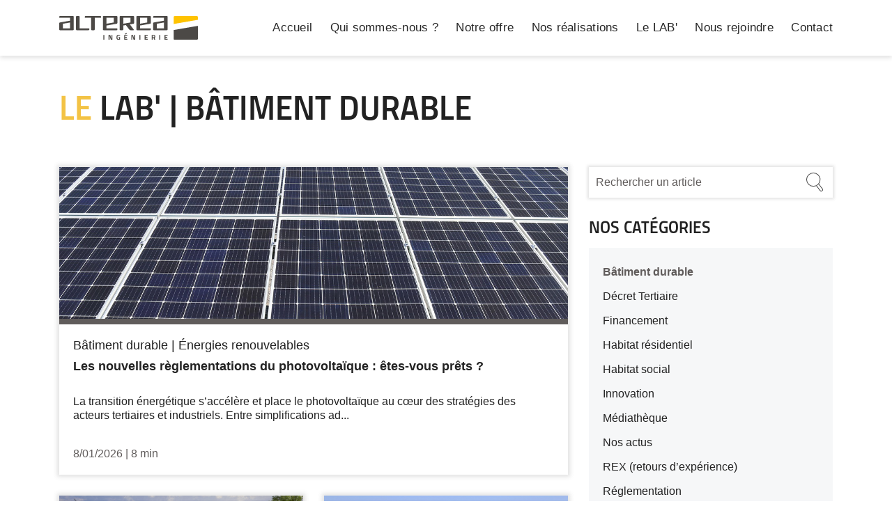

--- FILE ---
content_type: text/html; charset=UTF-8
request_url: https://www.alterea.fr/le-lab/tag/b%C3%A2timent-durable
body_size: 11140
content:
<!doctype html><html lang="fr"><head>
    <meta charset="utf-8">
    <title>LE LAB' | Bâtiment durable</title>
    <link rel="shortcut icon" href="https://www.alterea.fr/hubfs/Alterea/Cartouche.png">
    <meta name="description" content="Bâtiment durable | Le blog de la transition énergétique, écologique et numérique des bâtiments et des territoires">
    <link rel="stylesheet" href="https://cdn.jsdelivr.net/npm/bootstrap@4.6.1/dist/css/bootstrap.min.css" integrity="sha384-zCbKRCUGaJDkqS1kPbPd7TveP5iyJE0EjAuZQTgFLD2ylzuqKfdKlfG/eSrtxUkn" crossorigin="anonymous">
    <script src="https://code.jquery.com/jquery-3.5.1.min.js" integrity="sha256-9/aliU8dGd2tb6OSsuzixeV4y/faTqgFtohetphbbj0=" crossorigin="anonymous"></script>
    <script src="https://cdnjs.cloudflare.com/ajax/libs/popper.js/1.14.0/umd/popper.min.js" integrity="sha384-cs/chFZiN24E4KMATLdqdvsezGxaGsi4hLGOzlXwp5UZB1LY//20VyM2taTB4QvJ" crossorigin="anonymous"></script>
    <script src="https://cdn.jsdelivr.net/npm/bootstrap@4.6.1/dist/js/bootstrap.bundle.min.js" integrity="sha384-fQybjgWLrvvRgtW6bFlB7jaZrFsaBXjsOMm/tB9LTS58ONXgqbR9W8oWht/amnpF" crossorigin="anonymous"></script>
    
    
    
    
    
    <meta name="viewport" content="width=device-width, initial-scale=1">

    
    <meta property="og:description" content="Bâtiment durable | Le blog de la transition énergétique, écologique et numérique des bâtiments et des territoires">
    <meta property="og:title" content="LE LAB' | Bâtiment durable">
    <meta name="twitter:description" content="Bâtiment durable | Le blog de la transition énergétique, écologique et numérique des bâtiments et des territoires">
    <meta name="twitter:title" content="LE LAB' | Bâtiment durable">

    

    
    <style>
a.cta_button{-moz-box-sizing:content-box !important;-webkit-box-sizing:content-box !important;box-sizing:content-box !important;vertical-align:middle}.hs-breadcrumb-menu{list-style-type:none;margin:0px 0px 0px 0px;padding:0px 0px 0px 0px}.hs-breadcrumb-menu-item{float:left;padding:10px 0px 10px 10px}.hs-breadcrumb-menu-divider:before{content:'›';padding-left:10px}.hs-featured-image-link{border:0}.hs-featured-image{float:right;margin:0 0 20px 20px;max-width:50%}@media (max-width: 568px){.hs-featured-image{float:none;margin:0;width:100%;max-width:100%}}.hs-screen-reader-text{clip:rect(1px, 1px, 1px, 1px);height:1px;overflow:hidden;position:absolute !important;width:1px}
</style>

<link rel="stylesheet" href="https://www.alterea.fr/hubfs/hub_generated/template_assets/1/58771903681/1768923082192/template_main.min.css">
<link rel="stylesheet" href="https://www.alterea.fr/hubfs/hub_generated/template_assets/1/58771903685/1768181809892/template_theme-overrides.min.css">
<link rel="stylesheet" href="https://www.alterea.fr/hubfs/hub_generated/template_assets/1/58773452493/1768181793933/template_child.min.css">
<link rel="stylesheet" href="https://www.alterea.fr/hubfs/hub_generated/module_assets/1/59142378189/1744350994118/module_DW-header-menu.min.css">

<style>
  #blog_listing .topic_filter a:hover,
  #blog_listing .topic_filter a.active,
  #blog_listing .content_post .topic-link:hover,
  #blog_listing .related_article .content_text .topic-link:hover{
    color: #605c5b;
  }

  /****************************************************************/
  /****************************************************************/
  /****************************************************************/

  #blog_listing .related_article .content_text {
    border-left: 8px solid #605c5b;
  }

  /****************************************************************/
  /****************************************************************/
  /****************************************************************/

  #blog_listing .content_post .image_article {
    border-bottom: 8px solid #605c5b;
  }

  /****************************************************************/
  /****************************************************************/
  /****************************************************************/

  #blog_listing_recent .content_post .image_article,
  #blog_listing_related .content_post .image_article{
    border-bottom: 8px solid #605c5b;
  }

  /****************************************************************/
  /****************************************************************/
  /****************************************************************/

  #blog_listing.body_result .content_post {
    border-top: 8px solid #605c5b;
  }

  /****************************************************************/
  /****************************************************************/
  /****************************************************************/

  #blog_listing_related.recent_post .bg_top {
    background: #605c5b;
  }

  /*=======================================================================*/
  /* header_post */
  /*=======================================================================*/

  #header_post {
    border-bottom: 8px solid #605c5b;
  }

  /****************************************************************/
  /****************************************************************/
  /****************************************************************/

  #header_post a:hover {
    color: #605c5b;
  }
</style>


<style>
  #blog_listing .topic_filter a.Tertiairepublic:hover,
  #blog_listing .topic_filter a.Tertiairepublic.active,
  #blog_listing .content_post.Tertiairepublic .topic-link:hover,
  #blog_listing .related_article .content_text.Tertiairepublic .topic-link:hover{
    color:#ee722e;
  }

  /****************************************************************/
  /****************************************************************/
  /****************************************************************/

  #blog_listing .related_article .content_text.Tertiairepublic {
    border-left: 8px solid #ee722e;
  }

  /****************************************************************/
  /****************************************************************/
  /****************************************************************/

  #blog_listing .content_post.Tertiairepublic .image_article {
    border-bottom: 8px solid #ee722e;
  }

  /****************************************************************/
  /****************************************************************/
  /****************************************************************/

  #blog_listing_recent .content_post.Tertiairepublic .image_article {
    border-bottom: 8px solid #ee722e;
  } 

  /****************************************************************/
  /****************************************************************/
  /****************************************************************/

  #blog_listing_related .content_post.Tertiairepublic .image_article {
    border-bottom: 8px solid #ee722e;
  }

  /****************************************************************/
  /****************************************************************/
  /****************************************************************/

  #blog_listing.body_result .content_post.Tertiairepublic {
    border-top: 8px solid #ee722e;
  }

  /****************************************************************/
  /****************************************************************/
  /****************************************************************/

  #blog_listing_related.recent_post .bg_top.Tertiairepublic {
    background: #ee722e;
  }

  /*=======================================================================*/
  /* header_post */
  /*=======================================================================*/

  #header_post.Tertiairepublic {
    border-bottom: 8px solid #ee722e;
  }

  /****************************************************************/
  /****************************************************************/
  /****************************************************************/

  #header_post.Tertiairepublic a:hover {
    color: #ee722e;
  }

</style>


<style>
  #blog_listing .topic_filter a.Tertiaireprive:hover,
  #blog_listing .topic_filter a.Tertiaireprive.active,
  #blog_listing .content_post.Tertiaireprive .topic-link:hover,
  #blog_listing .related_article .content_text.Tertiaireprive .topic-link:hover{
    color:#003f57;
  }

  /****************************************************************/
  /****************************************************************/
  /****************************************************************/

  #blog_listing .related_article .content_text.Tertiaireprive {
    border-left: 8px solid #003f57;
  }

  /****************************************************************/
  /****************************************************************/
  /****************************************************************/

  #blog_listing .content_post.Tertiaireprive .image_article {
    border-bottom: 8px solid #003f57;
  }

  /****************************************************************/
  /****************************************************************/
  /****************************************************************/

  #blog_listing_recent .content_post.Tertiaireprive .image_article {
    border-bottom: 8px solid #003f57;
  } 

  /****************************************************************/
  /****************************************************************/
  /****************************************************************/

  #blog_listing_related .content_post.Tertiaireprive .image_article {
    border-bottom: 8px solid #003f57;
  }

  /****************************************************************/
  /****************************************************************/
  /****************************************************************/

  #blog_listing.body_result .content_post.Tertiaireprive {
    border-top: 8px solid #003f57;
  }

  /****************************************************************/
  /****************************************************************/
  /****************************************************************/

  #blog_listing_related.recent_post .bg_top.Tertiaireprive {
    background: #003f57;
  }

  /*=======================================================================*/
  /* header_post */
  /*=======================================================================*/

  #header_post.Tertiaireprive {
    border-bottom: 8px solid #003f57;
  }

  /****************************************************************/
  /****************************************************************/
  /****************************************************************/

  #header_post.Tertiaireprive a:hover {
    color: #003f57;
  }

</style>


<style>
  #blog_listing .topic_filter a.Solutionspourlesterritoires:hover,
  #blog_listing .topic_filter a.Solutionspourlesterritoires.active,
  #blog_listing .content_post.Solutionspourlesterritoires .topic-link:hover,
  #blog_listing .related_article .content_text.Solutionspourlesterritoires .topic-link:hover{
    color:#605c5b;
  }

  /****************************************************************/
  /****************************************************************/
  /****************************************************************/

  #blog_listing .related_article .content_text.Solutionspourlesterritoires {
    border-left: 8px solid #605c5b;
  }

  /****************************************************************/
  /****************************************************************/
  /****************************************************************/

  #blog_listing .content_post.Solutionspourlesterritoires .image_article {
    border-bottom: 8px solid #605c5b;
  }

  /****************************************************************/
  /****************************************************************/
  /****************************************************************/

  #blog_listing_recent .content_post.Solutionspourlesterritoires .image_article {
    border-bottom: 8px solid #605c5b;
  } 

  /****************************************************************/
  /****************************************************************/
  /****************************************************************/

  #blog_listing_related .content_post.Solutionspourlesterritoires .image_article {
    border-bottom: 8px solid #605c5b;
  }

  /****************************************************************/
  /****************************************************************/
  /****************************************************************/

  #blog_listing.body_result .content_post.Solutionspourlesterritoires {
    border-top: 8px solid #605c5b;
  }

  /****************************************************************/
  /****************************************************************/
  /****************************************************************/

  #blog_listing_related.recent_post .bg_top.Solutionspourlesterritoires {
    background: #605c5b;
  }

  /*=======================================================================*/
  /* header_post */
  /*=======================================================================*/

  #header_post.Solutionspourlesterritoires {
    border-bottom: 8px solid #605c5b;
  }

  /****************************************************************/
  /****************************************************************/
  /****************************************************************/

  #header_post.Solutionspourlesterritoires a:hover {
    color: #605c5b;
  }

</style>


<style>
  #blog_listing .topic_filter a.Reglementation:hover,
  #blog_listing .topic_filter a.Reglementation.active,
  #blog_listing .content_post.Reglementation .topic-link:hover,
  #blog_listing .related_article .content_text.Reglementation .topic-link:hover{
    color:#605c5b;
  }

  /****************************************************************/
  /****************************************************************/
  /****************************************************************/

  #blog_listing .related_article .content_text.Reglementation {
    border-left: 8px solid #605c5b;
  }

  /****************************************************************/
  /****************************************************************/
  /****************************************************************/

  #blog_listing .content_post.Reglementation .image_article {
    border-bottom: 8px solid #605c5b;
  }

  /****************************************************************/
  /****************************************************************/
  /****************************************************************/

  #blog_listing_recent .content_post.Reglementation .image_article {
    border-bottom: 8px solid #605c5b;
  } 

  /****************************************************************/
  /****************************************************************/
  /****************************************************************/

  #blog_listing_related .content_post.Reglementation .image_article {
    border-bottom: 8px solid #605c5b;
  }

  /****************************************************************/
  /****************************************************************/
  /****************************************************************/

  #blog_listing.body_result .content_post.Reglementation {
    border-top: 8px solid #605c5b;
  }

  /****************************************************************/
  /****************************************************************/
  /****************************************************************/

  #blog_listing_related.recent_post .bg_top.Reglementation {
    background: #605c5b;
  }

  /*=======================================================================*/
  /* header_post */
  /*=======================================================================*/

  #header_post.Reglementation {
    border-bottom: 8px solid #605c5b;
  }

  /****************************************************************/
  /****************************************************************/
  /****************************************************************/

  #header_post.Reglementation a:hover {
    color: #605c5b;
  }

</style>


<style>
  #blog_listing .topic_filter a.REXretourdexperience:hover,
  #blog_listing .topic_filter a.REXretourdexperience.active,
  #blog_listing .content_post.REXretourdexperience .topic-link:hover,
  #blog_listing .related_article .content_text.REXretourdexperience .topic-link:hover{
    color:#605c5b;
  }

  /****************************************************************/
  /****************************************************************/
  /****************************************************************/

  #blog_listing .related_article .content_text.REXretourdexperience {
    border-left: 8px solid #605c5b;
  }

  /****************************************************************/
  /****************************************************************/
  /****************************************************************/

  #blog_listing .content_post.REXretourdexperience .image_article {
    border-bottom: 8px solid #605c5b;
  }

  /****************************************************************/
  /****************************************************************/
  /****************************************************************/

  #blog_listing_recent .content_post.REXretourdexperience .image_article {
    border-bottom: 8px solid #605c5b;
  } 

  /****************************************************************/
  /****************************************************************/
  /****************************************************************/

  #blog_listing_related .content_post.REXretourdexperience .image_article {
    border-bottom: 8px solid #605c5b;
  }

  /****************************************************************/
  /****************************************************************/
  /****************************************************************/

  #blog_listing.body_result .content_post.REXretourdexperience {
    border-top: 8px solid #605c5b;
  }

  /****************************************************************/
  /****************************************************************/
  /****************************************************************/

  #blog_listing_related.recent_post .bg_top.REXretourdexperience {
    background: #605c5b;
  }

  /*=======================================================================*/
  /* header_post */
  /*=======================================================================*/

  #header_post.REXretourdexperience {
    border-bottom: 8px solid #605c5b;
  }

  /****************************************************************/
  /****************************************************************/
  /****************************************************************/

  #header_post.REXretourdexperience a:hover {
    color: #605c5b;
  }

</style>


<style>
  #blog_listing .topic_filter a.Nosactus:hover,
  #blog_listing .topic_filter a.Nosactus.active,
  #blog_listing .content_post.Nosactus .topic-link:hover,
  #blog_listing .related_article .content_text.Nosactus .topic-link:hover{
    color:#ffd100;
  }

  /****************************************************************/
  /****************************************************************/
  /****************************************************************/

  #blog_listing .related_article .content_text.Nosactus {
    border-left: 8px solid #ffd100;
  }

  /****************************************************************/
  /****************************************************************/
  /****************************************************************/

  #blog_listing .content_post.Nosactus .image_article {
    border-bottom: 8px solid #ffd100;
  }

  /****************************************************************/
  /****************************************************************/
  /****************************************************************/

  #blog_listing_recent .content_post.Nosactus .image_article {
    border-bottom: 8px solid #ffd100;
  } 

  /****************************************************************/
  /****************************************************************/
  /****************************************************************/

  #blog_listing_related .content_post.Nosactus .image_article {
    border-bottom: 8px solid #ffd100;
  }

  /****************************************************************/
  /****************************************************************/
  /****************************************************************/

  #blog_listing.body_result .content_post.Nosactus {
    border-top: 8px solid #ffd100;
  }

  /****************************************************************/
  /****************************************************************/
  /****************************************************************/

  #blog_listing_related.recent_post .bg_top.Nosactus {
    background: #ffd100;
  }

  /*=======================================================================*/
  /* header_post */
  /*=======================================================================*/

  #header_post.Nosactus {
    border-bottom: 8px solid #ffd100;
  }

  /****************************************************************/
  /****************************************************************/
  /****************************************************************/

  #header_post.Nosactus a:hover {
    color: #ffd100;
  }

</style>


<style>
  #blog_listing .topic_filter a.Mediatheque:hover,
  #blog_listing .topic_filter a.Mediatheque.active,
  #blog_listing .content_post.Mediatheque .topic-link:hover,
  #blog_listing .related_article .content_text.Mediatheque .topic-link:hover{
    color:#605c5b;
  }

  /****************************************************************/
  /****************************************************************/
  /****************************************************************/

  #blog_listing .related_article .content_text.Mediatheque {
    border-left: 8px solid #605c5b;
  }

  /****************************************************************/
  /****************************************************************/
  /****************************************************************/

  #blog_listing .content_post.Mediatheque .image_article {
    border-bottom: 8px solid #605c5b;
  }

  /****************************************************************/
  /****************************************************************/
  /****************************************************************/

  #blog_listing_recent .content_post.Mediatheque .image_article {
    border-bottom: 8px solid #605c5b;
  } 

  /****************************************************************/
  /****************************************************************/
  /****************************************************************/

  #blog_listing_related .content_post.Mediatheque .image_article {
    border-bottom: 8px solid #605c5b;
  }

  /****************************************************************/
  /****************************************************************/
  /****************************************************************/

  #blog_listing.body_result .content_post.Mediatheque {
    border-top: 8px solid #605c5b;
  }

  /****************************************************************/
  /****************************************************************/
  /****************************************************************/

  #blog_listing_related.recent_post .bg_top.Mediatheque {
    background: #605c5b;
  }

  /*=======================================================================*/
  /* header_post */
  /*=======================================================================*/

  #header_post.Mediatheque {
    border-bottom: 8px solid #605c5b;
  }

  /****************************************************************/
  /****************************************************************/
  /****************************************************************/

  #header_post.Mediatheque a:hover {
    color: #605c5b;
  }

</style>


<style>
  #blog_listing .topic_filter a.Innovation:hover,
  #blog_listing .topic_filter a.Innovation.active,
  #blog_listing .content_post.Innovation .topic-link:hover,
  #blog_listing .related_article .content_text.Innovation .topic-link:hover{
    color:#605c5b;
  }

  /****************************************************************/
  /****************************************************************/
  /****************************************************************/

  #blog_listing .related_article .content_text.Innovation {
    border-left: 8px solid #605c5b;
  }

  /****************************************************************/
  /****************************************************************/
  /****************************************************************/

  #blog_listing .content_post.Innovation .image_article {
    border-bottom: 8px solid #605c5b;
  }

  /****************************************************************/
  /****************************************************************/
  /****************************************************************/

  #blog_listing_recent .content_post.Innovation .image_article {
    border-bottom: 8px solid #605c5b;
  } 

  /****************************************************************/
  /****************************************************************/
  /****************************************************************/

  #blog_listing_related .content_post.Innovation .image_article {
    border-bottom: 8px solid #605c5b;
  }

  /****************************************************************/
  /****************************************************************/
  /****************************************************************/

  #blog_listing.body_result .content_post.Innovation {
    border-top: 8px solid #605c5b;
  }

  /****************************************************************/
  /****************************************************************/
  /****************************************************************/

  #blog_listing_related.recent_post .bg_top.Innovation {
    background: #605c5b;
  }

  /*=======================================================================*/
  /* header_post */
  /*=======================================================================*/

  #header_post.Innovation {
    border-bottom: 8px solid #605c5b;
  }

  /****************************************************************/
  /****************************************************************/
  /****************************************************************/

  #header_post.Innovation a:hover {
    color: #605c5b;
  }

</style>


<style>
  #blog_listing .topic_filter a.Habitatsocial:hover,
  #blog_listing .topic_filter a.Habitatsocial.active,
  #blog_listing .content_post.Habitatsocial .topic-link:hover,
  #blog_listing .related_article .content_text.Habitatsocial .topic-link:hover{
    color:#85be4c;
  }

  /****************************************************************/
  /****************************************************************/
  /****************************************************************/

  #blog_listing .related_article .content_text.Habitatsocial {
    border-left: 8px solid #85be4c;
  }

  /****************************************************************/
  /****************************************************************/
  /****************************************************************/

  #blog_listing .content_post.Habitatsocial .image_article {
    border-bottom: 8px solid #85be4c;
  }

  /****************************************************************/
  /****************************************************************/
  /****************************************************************/

  #blog_listing_recent .content_post.Habitatsocial .image_article {
    border-bottom: 8px solid #85be4c;
  } 

  /****************************************************************/
  /****************************************************************/
  /****************************************************************/

  #blog_listing_related .content_post.Habitatsocial .image_article {
    border-bottom: 8px solid #85be4c;
  }

  /****************************************************************/
  /****************************************************************/
  /****************************************************************/

  #blog_listing.body_result .content_post.Habitatsocial {
    border-top: 8px solid #85be4c;
  }

  /****************************************************************/
  /****************************************************************/
  /****************************************************************/

  #blog_listing_related.recent_post .bg_top.Habitatsocial {
    background: #85be4c;
  }

  /*=======================================================================*/
  /* header_post */
  /*=======================================================================*/

  #header_post.Habitatsocial {
    border-bottom: 8px solid #85be4c;
  }

  /****************************************************************/
  /****************************************************************/
  /****************************************************************/

  #header_post.Habitatsocial a:hover {
    color: #85be4c;
  }

</style>


<style>
  #blog_listing .topic_filter a.Habitatrsidentiel:hover,
  #blog_listing .topic_filter a.Habitatrsidentiel.active,
  #blog_listing .content_post.Habitatrsidentiel .topic-link:hover,
  #blog_listing .related_article .content_text.Habitatrsidentiel .topic-link:hover{
    color:#605c5b;
  }

  /****************************************************************/
  /****************************************************************/
  /****************************************************************/

  #blog_listing .related_article .content_text.Habitatrsidentiel {
    border-left: 8px solid #605c5b;
  }

  /****************************************************************/
  /****************************************************************/
  /****************************************************************/

  #blog_listing .content_post.Habitatrsidentiel .image_article {
    border-bottom: 8px solid #605c5b;
  }

  /****************************************************************/
  /****************************************************************/
  /****************************************************************/

  #blog_listing_recent .content_post.Habitatrsidentiel .image_article {
    border-bottom: 8px solid #605c5b;
  } 

  /****************************************************************/
  /****************************************************************/
  /****************************************************************/

  #blog_listing_related .content_post.Habitatrsidentiel .image_article {
    border-bottom: 8px solid #605c5b;
  }

  /****************************************************************/
  /****************************************************************/
  /****************************************************************/

  #blog_listing.body_result .content_post.Habitatrsidentiel {
    border-top: 8px solid #605c5b;
  }

  /****************************************************************/
  /****************************************************************/
  /****************************************************************/

  #blog_listing_related.recent_post .bg_top.Habitatrsidentiel {
    background: #605c5b;
  }

  /*=======================================================================*/
  /* header_post */
  /*=======================================================================*/

  #header_post.Habitatrsidentiel {
    border-bottom: 8px solid #605c5b;
  }

  /****************************************************************/
  /****************************************************************/
  /****************************************************************/

  #header_post.Habitatrsidentiel a:hover {
    color: #605c5b;
  }

</style>


<style>
  #blog_listing .topic_filter a.Financement:hover,
  #blog_listing .topic_filter a.Financement.active,
  #blog_listing .content_post.Financement .topic-link:hover,
  #blog_listing .related_article .content_text.Financement .topic-link:hover{
    color:#605c5b;
  }

  /****************************************************************/
  /****************************************************************/
  /****************************************************************/

  #blog_listing .related_article .content_text.Financement {
    border-left: 8px solid #605c5b;
  }

  /****************************************************************/
  /****************************************************************/
  /****************************************************************/

  #blog_listing .content_post.Financement .image_article {
    border-bottom: 8px solid #605c5b;
  }

  /****************************************************************/
  /****************************************************************/
  /****************************************************************/

  #blog_listing_recent .content_post.Financement .image_article {
    border-bottom: 8px solid #605c5b;
  } 

  /****************************************************************/
  /****************************************************************/
  /****************************************************************/

  #blog_listing_related .content_post.Financement .image_article {
    border-bottom: 8px solid #605c5b;
  }

  /****************************************************************/
  /****************************************************************/
  /****************************************************************/

  #blog_listing.body_result .content_post.Financement {
    border-top: 8px solid #605c5b;
  }

  /****************************************************************/
  /****************************************************************/
  /****************************************************************/

  #blog_listing_related.recent_post .bg_top.Financement {
    background: #605c5b;
  }

  /*=======================================================================*/
  /* header_post */
  /*=======================================================================*/

  #header_post.Financement {
    border-bottom: 8px solid #605c5b;
  }

  /****************************************************************/
  /****************************************************************/
  /****************************************************************/

  #header_post.Financement a:hover {
    color: #605c5b;
  }

</style>


<style>
  #blog_listing .topic_filter a.DcretTertiaire:hover,
  #blog_listing .topic_filter a.DcretTertiaire.active,
  #blog_listing .content_post.DcretTertiaire .topic-link:hover,
  #blog_listing .related_article .content_text.DcretTertiaire .topic-link:hover{
    color:#605c5b;
  }

  /****************************************************************/
  /****************************************************************/
  /****************************************************************/

  #blog_listing .related_article .content_text.DcretTertiaire {
    border-left: 8px solid #605c5b;
  }

  /****************************************************************/
  /****************************************************************/
  /****************************************************************/

  #blog_listing .content_post.DcretTertiaire .image_article {
    border-bottom: 8px solid #605c5b;
  }

  /****************************************************************/
  /****************************************************************/
  /****************************************************************/

  #blog_listing_recent .content_post.DcretTertiaire .image_article {
    border-bottom: 8px solid #605c5b;
  } 

  /****************************************************************/
  /****************************************************************/
  /****************************************************************/

  #blog_listing_related .content_post.DcretTertiaire .image_article {
    border-bottom: 8px solid #605c5b;
  }

  /****************************************************************/
  /****************************************************************/
  /****************************************************************/

  #blog_listing.body_result .content_post.DcretTertiaire {
    border-top: 8px solid #605c5b;
  }

  /****************************************************************/
  /****************************************************************/
  /****************************************************************/

  #blog_listing_related.recent_post .bg_top.DcretTertiaire {
    background: #605c5b;
  }

  /*=======================================================================*/
  /* header_post */
  /*=======================================================================*/

  #header_post.DcretTertiaire {
    border-bottom: 8px solid #605c5b;
  }

  /****************************************************************/
  /****************************************************************/
  /****************************************************************/

  #header_post.DcretTertiaire a:hover {
    color: #605c5b;
  }

</style>


<style>
  #blog_listing .topic_filter a.Batimentdurable:hover,
  #blog_listing .topic_filter a.Batimentdurable.active,
  #blog_listing .content_post.Batimentdurable .topic-link:hover,
  #blog_listing .related_article .content_text.Batimentdurable .topic-link:hover{
    color:#605c5b;
  }

  /****************************************************************/
  /****************************************************************/
  /****************************************************************/

  #blog_listing .related_article .content_text.Batimentdurable {
    border-left: 8px solid #605c5b;
  }

  /****************************************************************/
  /****************************************************************/
  /****************************************************************/

  #blog_listing .content_post.Batimentdurable .image_article {
    border-bottom: 8px solid #605c5b;
  }

  /****************************************************************/
  /****************************************************************/
  /****************************************************************/

  #blog_listing_recent .content_post.Batimentdurable .image_article {
    border-bottom: 8px solid #605c5b;
  } 

  /****************************************************************/
  /****************************************************************/
  /****************************************************************/

  #blog_listing_related .content_post.Batimentdurable .image_article {
    border-bottom: 8px solid #605c5b;
  }

  /****************************************************************/
  /****************************************************************/
  /****************************************************************/

  #blog_listing.body_result .content_post.Batimentdurable {
    border-top: 8px solid #605c5b;
  }

  /****************************************************************/
  /****************************************************************/
  /****************************************************************/

  #blog_listing_related.recent_post .bg_top.Batimentdurable {
    background: #605c5b;
  }

  /*=======================================================================*/
  /* header_post */
  /*=======================================================================*/

  #header_post.Batimentdurable {
    border-bottom: 8px solid #605c5b;
  }

  /****************************************************************/
  /****************************************************************/
  /****************************************************************/

  #header_post.Batimentdurable a:hover {
    color: #605c5b;
  }

</style>

<link rel="stylesheet" href="https://www.alterea.fr/hubfs/hub_generated/module_assets/1/58833858785/1744350967808/module_DW-header-listing.min.css">
<link rel="stylesheet" href="https://www.alterea.fr/hubfs/hub_generated/module_assets/1/58821043904/1744350953654/module_DW-blog-listing.min.css">
<link rel="stylesheet" href="https://www.alterea.fr/hubfs/hub_generated/module_assets/1/58830150131/1744350959080/module_DW-footer.min.css">
    

    
<!--  Added by GoogleAnalytics4 integration -->
<script>
var _hsp = window._hsp = window._hsp || [];
window.dataLayer = window.dataLayer || [];
function gtag(){dataLayer.push(arguments);}

var useGoogleConsentModeV2 = true;
var waitForUpdateMillis = 1000;


if (!window._hsGoogleConsentRunOnce) {
  window._hsGoogleConsentRunOnce = true;

  gtag('consent', 'default', {
    'ad_storage': 'denied',
    'analytics_storage': 'denied',
    'ad_user_data': 'denied',
    'ad_personalization': 'denied',
    'wait_for_update': waitForUpdateMillis
  });

  if (useGoogleConsentModeV2) {
    _hsp.push(['useGoogleConsentModeV2'])
  } else {
    _hsp.push(['addPrivacyConsentListener', function(consent){
      var hasAnalyticsConsent = consent && (consent.allowed || (consent.categories && consent.categories.analytics));
      var hasAdsConsent = consent && (consent.allowed || (consent.categories && consent.categories.advertisement));

      gtag('consent', 'update', {
        'ad_storage': hasAdsConsent ? 'granted' : 'denied',
        'analytics_storage': hasAnalyticsConsent ? 'granted' : 'denied',
        'ad_user_data': hasAdsConsent ? 'granted' : 'denied',
        'ad_personalization': hasAdsConsent ? 'granted' : 'denied'
      });
    }]);
  }
}

gtag('js', new Date());
gtag('set', 'developer_id.dZTQ1Zm', true);
gtag('config', 'G-3H9DTWR5FF');
</script>
<script async src="https://www.googletagmanager.com/gtag/js?id=G-3H9DTWR5FF"></script>

<!-- /Added by GoogleAnalytics4 integration -->


<!-- Google Tag Manager -->
<script>(function(w,d,s,l,i){w[l]=w[l]||[];w[l].push({'gtm.start':
new Date().getTime(),event:'gtm.js'});var f=d.getElementsByTagName(s)[0],
j=d.createElement(s),dl=l!='dataLayer'?'&l='+l:'';j.async=true;j.src=
'https://www.googletagmanager.com/gtm.js?id='+i+dl;f.parentNode.insertBefore(j,f);
})(window,document,'script','dataLayer','GTM-MCMX6R6M');</script>
<!-- End Google Tag Manager -->
<link rel="next" href="https://www.alterea.fr/le-lab/tag/bâtiment-durable/page/2">
<meta property="og:url" content="https://www.alterea.fr/le-lab/tag/b%C3%A2timent-durable">
<meta property="og:type" content="blog">
<meta name="twitter:card" content="summary">
<link rel="alternate" type="application/rss+xml" href="https://www.alterea.fr/le-lab/rss.xml">
<meta name="twitter:domain" content="www.alterea.fr">

<meta http-equiv="content-language" content="fr">






    
  <meta name="generator" content="HubSpot"></head>
  <body>
    <div class="body-wrapper   hs-content-id-59176586986 hs-blog-listing hs-blog-id-59176586985">
      <header class="header header-container-wrapper">
        

<div id="hs_cos_wrapper_header-menu" class="hs_cos_wrapper hs_cos_wrapper_widget hs_cos_wrapper_type_module" style="" data-hs-cos-general-type="widget" data-hs-cos-type="module"><style>
  #header{
    font-weight: 500;
    top: 0;
    min-height:80px !important;
    background-color: #ffffff;
    width: 100% !important;
    height: 80px;
    display: flex;
    z-index: 99999;
    align-items: center;
    position: relative;
    box-shadow: 0px 3px 6px rgba(76, 76, 76, 0.16);
    transition: height 0.3s;
  }
</style>

<div id="header">
  <div class="container">
    <div class="row">
      <div class="col_logo col-12 col-sm-12 col-md-12 col-lg-2">
        <div class="logo">
          <span id="hs_cos_wrapper_header-menu_" class="hs_cos_wrapper hs_cos_wrapper_widget hs_cos_wrapper_type_logo" style="" data-hs-cos-general-type="widget" data-hs-cos-type="logo"><a href="//www.alterea.fr/" id="hs-link-header-menu_" style="border-width:0px;border:0px;"><img src="https://www.alterea.fr/hubfs/Alterea/DW%20-%202020/logo/logo.svg" class="hs-image-widget " height="35" style="height: auto;width:199px;border-width:0px;border:0px;" width="199" alt="logo" title="logo"></a></span>
        </div>
      </div>
      <div class="col_menu col-12 col-sm-12 col-md-12 col-lg-10">
        <div class="menu custom-menu-primary">
          <span id="hs_cos_wrapper_header-menu_" class="hs_cos_wrapper hs_cos_wrapper_widget hs_cos_wrapper_type_menu" style="" data-hs-cos-general-type="widget" data-hs-cos-type="menu"><div id="hs_menu_wrapper_header-menu_" class="hs-menu-wrapper active-branch flyouts hs-menu-flow-horizontal" role="navigation" data-sitemap-name="default" data-menu-id="59140309448" aria-label="Navigation Menu">
 <ul role="menu">
  <li class="hs-menu-item hs-menu-depth-1" role="none"><a href="https://www.alterea.fr" role="menuitem">Accueil</a></li>
  <li class="hs-menu-item hs-menu-depth-1 hs-item-has-children" role="none"><a href="https://www.alterea.fr/qui-sommes-nous" aria-haspopup="true" aria-expanded="false" role="menuitem">Qui sommes-nous ?</a>
   <ul role="menu" class="hs-menu-children-wrapper">
    <li class="hs-menu-item hs-menu-depth-2" role="none"><a href="https://www.alterea.fr/qui-sommes-nous#date-cle" role="menuitem"><span class="anchor">Dates clés</span></a></li>
    <li class="hs-menu-item hs-menu-depth-2" role="none"><a href="https://www.alterea.fr/notre-organisation" role="menuitem">Notre organisation</a></li>
    <li class="hs-menu-item hs-menu-depth-2" role="none"><a href="https://www.alterea.fr/qui-sommes-nous#valeurs" role="menuitem"><span class="anchor">Valeurs</span></a></li>
    <li class="hs-menu-item hs-menu-depth-2" role="none"><a href="https://www.alterea.fr/qui-sommes-nous#relation-presse" role="menuitem"><span class="anchor">Relations presse</span></a></li>
    <li class="hs-menu-item hs-menu-depth-2" role="none"><a href="https://www.alterea.fr/qui-sommes-nous#nospublications" role="menuitem"><span class="anchor">Nos publications</span></a></li>
    <li class="hs-menu-item hs-menu-depth-2" role="none"><a href="https://www.alterea.fr/engagement-rse" role="menuitem">Engagement RSE</a></li>
   </ul></li>
  <li class="hs-menu-item hs-menu-depth-1 hs-item-has-children" role="none"><a href="https://www.alterea.fr/notre-offre" aria-haspopup="true" aria-expanded="false" role="menuitem">Notre offre</a>
   <ul role="menu" class="hs-menu-children-wrapper">
    <li class="hs-menu-item hs-menu-depth-2" role="none"><a href="https://www.alterea.fr/notre-offre#domaines-activites" role="menuitem">Domaines d'activités</a></li>
    <li class="hs-menu-item hs-menu-depth-2" role="none"><a href="https://www.alterea.fr/notre-offre#metiers" role="menuitem">Métiers</a></li>
    <li class="hs-menu-item hs-menu-depth-2" role="none"><a href="https://www.alterea.fr/notre-offre#accords-cadres" role="menuitem">Accords-Cadres</a></li>
    <li class="hs-menu-item hs-menu-depth-2" role="none"><a href="https://www.alterea.fr/notre-offre#expertises" role="menuitem">Expertises</a></li>
   </ul></li>
  <li class="hs-menu-item hs-menu-depth-1" role="none"><a href="https://www.alterea.fr/nos-realisations" role="menuitem">Nos réalisations</a></li>
  <li class="hs-menu-item hs-menu-depth-1" role="none"><a href="https://www.alterea.fr/le-lab" role="menuitem">Le LAB'</a></li>
  <li class="hs-menu-item hs-menu-depth-1" role="none"><a href="https://www.alterea.fr/nous-rejoindre" role="menuitem">Nous rejoindre</a></li>
  <li class="hs-menu-item hs-menu-depth-1" role="none"><a href="https://www.alterea.fr/contact" role="menuitem">Contact</a></li>
 </ul>
</div></span>
        </div>
      </div>
    </div>
  </div>
</div>

<script>
  $( ".hs-menu-wrapper a" ).each(function( index ) {
    if($(this).attr("href") == window.location.href){
      $(this).addClass("active");
      if($(".hs-menu-wrapper a.active").parent().hasClass("hs-menu-depth-2")){
        $(".hs-menu-wrapper a.active").parent().parent().prev().prev().addClass("active");
      }
    }
  });

  var scroll = $(document).scrollTop();
  var iWindowsSize = $(window).width();
  console.log($(window).scrollTop());
  if($(".language_switch").length > 0){
    $("#header .hs-menu-wrapper.hs-menu-flow-horizontal>ul").css("margin-right","20px");
  }

  $(window).scroll(function(){

    var scrolled = $(document).scrollTop();

    if (scroll > 100){

      if (scrolled > scroll){
        $('.header-container-wrapper').removeClass("sticky_scroll");
        $('.header-container-wrapper').removeClass("sticky_top");
        $('.header-container-wrapper').css('top','-80px');
        $('.header-container-wrapper').css('box-shadow','0px 0px 0px #000');
        $('#header').css('height','80px');
      } 
      else if (scrolled < 2) {
        $('.header-container-wrapper').removeClass("sticky_scroll");
        $('.header-container-wrapper').addClass("sticky_top");
        $('.header-container-wrapper').css('top','0px');
        $('.header-container-wrapper').css('box-shadow','0px 0px 0px #000');
        $('#header').css('height','80px');
      } 
      else {
        $('.header-container-wrapper').removeClass("sticky_top");
        $('.header-container-wrapper').addClass("sticky_scroll");
        $('.header-container-wrapper').css('box-shadow','0px 1px 10px #0000001a');
        $('.header-container-wrapper').css('top','0px');
        $('#header').css('height','80px');
      } 
    }else {
      $('.header-container-wrapper').removeClass("sticky_scroll");
      $('.header-container-wrapper').addClass("sticky_top");
      $('.header-container-wrapper').css('top','0px');
      $('.header-container-wrapper').css('box-shadow','0px 0px 0px #000');
      $('#header').css('height','80px');
    }

    scroll = $(document).scrollTop();
  })
</script>































</div>


      </header>

      

      <main id="main-content" class="body-container-wrapper">
        



  <div class="container-fluid">
<div class="row-fluid-wrapper">
<div class="row-fluid">
<div class="span12 widget-span widget-type-cell " style="" data-widget-type="cell" data-x="0" data-w="12">

<div class="row-fluid-wrapper row-depth-1 row-number-1 dnd-section">
<div class="row-fluid ">
<div class="span12 widget-span widget-type-cell dnd-column" style="" data-widget-type="cell" data-x="0" data-w="12">

<div class="row-fluid-wrapper row-depth-1 row-number-2 dnd-row">
<div class="row-fluid ">
<div class="span12 widget-span widget-type-custom_widget dnd-module" style="" data-widget-type="custom_widget" data-x="0" data-w="12">
<div id="hs_cos_wrapper_widget_1672912186739" class="hs_cos_wrapper hs_cos_wrapper_widget hs_cos_wrapper_type_module" style="" data-hs-cos-general-type="widget" data-hs-cos-type="module"><style>
  #header_listing {
    background:#ffffff;
    padding:50px 0px 0px;
  }
</style>

<div id="header_listing">
  <div class="container">
    <h1>
      
       
       <span>LE</span> LAB'  | Bâtiment durable
      
    </h1>
  </div>
</div></div>

</div><!--end widget-span -->
</div><!--end row-->
</div><!--end row-wrapper -->

</div><!--end widget-span -->
</div><!--end row-->
</div><!--end row-wrapper -->

<div class="row-fluid-wrapper row-depth-1 row-number-3 dnd-section">
<div class="row-fluid ">
<div class="span12 widget-span widget-type-cell dnd-column" style="" data-widget-type="cell" data-x="0" data-w="12">

<div class="row-fluid-wrapper row-depth-1 row-number-4 dnd-row">
<div class="row-fluid ">
<div class="span12 widget-span widget-type-custom_widget dnd-module" style="" data-widget-type="custom_widget" data-x="0" data-w="12">
<div id="hs_cos_wrapper_widget_1672912158585" class="hs_cos_wrapper hs_cos_wrapper_widget hs_cos_wrapper_type_module" style="" data-hs-cos-general-type="widget" data-hs-cos-type="module"><style>
  #blog_listing {
    background:#ffffff;
  }

  #blog_listing .search_in_blog input.hs-button.primary.large {
    height: 100%;
    background: url(https://www.alterea.fr/hubfs/Alterea/DW%20-%202020/icone/magnifying-glass.svg) center center no-repeat !important;
    background-size: 50% !important;
    width: 40px;
  }
</style>

<div id="blog_listing">
  <div class="container">
    <div class="row row_reverse">

      <div class="col_side col-12 col-md-4">

        
        <div class="search_in_blog">
          <form action="/search">
            <input type="text" class="hs-search-field__input" name="query" autocomplete="off" placeholder="Rechercher un article">
            <div class="actions" data-reactid=".hbspt-forms-0.5.1">
              <input type="submit" value="" class="hs-button primary large" data-reactid=".hbspt-forms-0.5.1.0">
            </div>
          </form>
        </div>

        
        <div class="topic_filter">

          <h3 class="title">Nos catégories</h3> 

          <div class="post_filter">
            <ul>
              
              

              
              <li class="topic"><a class="Batimentdurable active" href="https://www.alterea.fr/le-lab/tag/bâtiment-durable">Bâtiment durable</a></li>
              

              

              
              <li class="topic"><a class="DcretTertiaire" href="https://www.alterea.fr/le-lab/tag/décret-tertiaire">Décret Tertiaire</a></li>
              

              

              
              <li class="topic"><a class="Financement" href="https://www.alterea.fr/le-lab/tag/financement">Financement</a></li>
              

              

              
              <li class="topic"><a class="Habitatrsidentiel" href="https://www.alterea.fr/le-lab/tag/habitat-résidentiel">Habitat résidentiel</a></li>
              

              

              
              <li class="topic"><a class="Habitatsocial" href="https://www.alterea.fr/le-lab/tag/habitat-social">Habitat social</a></li>
              

              

              
              <li class="topic"><a class="Innovation" href="https://www.alterea.fr/le-lab/tag/innovation">Innovation</a></li>
              

              

              
              <li class="topic"><a class="Mediatheque" href="https://www.alterea.fr/le-lab/tag/médiathèque">Médiathèque</a></li>
              

              

              
              <li class="topic"><a class="Nosactus" href="https://www.alterea.fr/le-lab/tag/nos-actus">Nos actus</a></li>
              

              

              
              <li class="topic"><a class="REXretoursdexprience" href="https://www.alterea.fr/le-lab/tag/rex-retours-dexpérience">REX (retours d’expérience)</a></li>
              

              

              
              <li class="topic"><a class="Rglementation" href="https://www.alterea.fr/le-lab/tag/réglementation">Réglementation</a></li>
              

              

              
              <li class="topic"><a class="Rhabilitationnergtique" href="https://www.alterea.fr/le-lab/tag/réhabilitation-énergétique">Réhabilitation énergétique</a></li>
              

              

              
              <li class="topic"><a class="Solutionspourlesterritoires" href="https://www.alterea.fr/le-lab/tag/solutions-pour-les-territoires">Solutions pour les territoires</a></li>
              

              

              
              <li class="topic"><a class="Tertiaireprive" href="https://www.alterea.fr/le-lab/tag/tertiaire-privé">Tertiaire privé</a></li>
              

              

              
              <li class="topic"><a class="Tertiairepublic" href="https://www.alterea.fr/le-lab/tag/tertiaire-public">Tertiaire public</a></li>
              

              

              
              <li class="topic"><a class="nergiesrenouvelables" href="https://www.alterea.fr/le-lab/tag/énergies-renouvelables">Énergies renouvelables</a></li>
              

              
              <li class="topic"><a href="https://www.alterea.fr/le-lab">Tous</a></li>
            </ul>
          </div>

          
          <div class="panel-group" id="accordion_solution" role="tablist" aria-multiselectable="true">

            <div class="panel panel-default">
              <div class="panel-heading">
                <a data-toggle="collapse" data-parent="#accordion_solution" href="#accordion_solutions_" class="collapsed">

                  
                  
                  
                  
                  
                  <div class="title_panel">Bâtiment durable</div>
                  
                  
                  
                  
                  
                  
                  
                  
                  
                  
                  
                  
                  
                  
                  
                  
                  
                  
                  
                  
                  
                  
                  
                  
                  
                  
                  
                  
                  

                </a>
              </div>
              <div id="accordion_solutions_" class="panel-collapse collapse">
                <div class="panel-body">

                  <ul>
                    
                    
                    <li class="topic"><a class="Batimentdurable" href="https://www.alterea.fr/le-lab/tag/bâtiment-durable">Bâtiment durable</a></li>
                    
                    <li class="topic"><a class="DcretTertiaire" href="https://www.alterea.fr/le-lab/tag/décret-tertiaire">Décret Tertiaire</a></li>
                    
                    <li class="topic"><a class="Financement" href="https://www.alterea.fr/le-lab/tag/financement">Financement</a></li>
                    
                    <li class="topic"><a class="Habitatrsidentiel" href="https://www.alterea.fr/le-lab/tag/habitat-résidentiel">Habitat résidentiel</a></li>
                    
                    <li class="topic"><a class="Habitatsocial" href="https://www.alterea.fr/le-lab/tag/habitat-social">Habitat social</a></li>
                    
                    <li class="topic"><a class="Innovation" href="https://www.alterea.fr/le-lab/tag/innovation">Innovation</a></li>
                    
                    <li class="topic"><a class="Mediatheque" href="https://www.alterea.fr/le-lab/tag/médiathèque">Médiathèque</a></li>
                    
                    <li class="topic"><a class="Nosactus" href="https://www.alterea.fr/le-lab/tag/nos-actus">Nos actus</a></li>
                    
                    <li class="topic"><a class="REXretoursdexprience" href="https://www.alterea.fr/le-lab/tag/rex-retours-dexpérience">REX (retours d’expérience)</a></li>
                    
                    <li class="topic"><a class="Rglementation" href="https://www.alterea.fr/le-lab/tag/réglementation">Réglementation</a></li>
                    
                    <li class="topic"><a class="Rhabilitationnergtique" href="https://www.alterea.fr/le-lab/tag/réhabilitation-énergétique">Réhabilitation énergétique</a></li>
                    
                    <li class="topic"><a class="Solutionspourlesterritoires" href="https://www.alterea.fr/le-lab/tag/solutions-pour-les-territoires">Solutions pour les territoires</a></li>
                    
                    <li class="topic"><a class="Tertiaireprive" href="https://www.alterea.fr/le-lab/tag/tertiaire-privé">Tertiaire privé</a></li>
                    
                    <li class="topic"><a class="Tertiairepublic" href="https://www.alterea.fr/le-lab/tag/tertiaire-public">Tertiaire public</a></li>
                    
                    <li class="topic"><a class="nergiesrenouvelables" href="https://www.alterea.fr/le-lab/tag/énergies-renouvelables">Énergies renouvelables</a></li>
                    
                    <li class="topic"><a class="all" href="https://www.alterea.fr/le-lab">Tous</a></li>
                  </ul>

                </div>
              </div>
            </div>

          </div> 
        </div>

        
        <div class="content_form">
          <h3 class="form_title">Inscrivez-vous à notre newsletter</h3>
          <span id="hs_cos_wrapper_widget_1672912158585_" class="hs_cos_wrapper hs_cos_wrapper_widget hs_cos_wrapper_type_form" style="" data-hs-cos-general-type="widget" data-hs-cos-type="form"><h3 id="hs_cos_wrapper_form_118604515_title" class="hs_cos_wrapper form-title" data-hs-cos-general-type="widget_field" data-hs-cos-type="text"></h3>

<div id="hs_form_target_form_118604515"></div>









</span>
        </div>

        
        <div class="related_article">
          <h3 class="title">Articles populaire</h3>

          <ul>
            
            
            <li>
              <div class="content_text
                          
                          Batimentdurable
                          
                          Rglementation
                          
                          ">
                <div class="topic_data">
                  
                  <a class="topic-link" href="https://www.alterea.fr/le-lab/tag/bâtiment-durable">Bâtiment durable</a> |
                  
                  <a class="topic-link" href="https://www.alterea.fr/le-lab/tag/réglementation">Réglementation</a> 
                  
                </div>
                <a href="https://www.alterea.fr/le-lab/rénovation-énergétique-du-tertiaire-privé-lademe-explore-de-nouveaux-leviers-financiers">
                  <h3 class="title_post">Rénovation énergétique du tertiaire privé : l’Ademe explore de nouveaux leviers financiers</h3>
                  <div class="time">
                    <p>
                      <span>15/09/2025</span> | <span>5 min</span>
                    </p>
                  </div>
                </a>
              </div>
            </li>
            
            <li>
              <div class="content_text
                          
                          Batimentdurable
                          
                          Tertiairepublic
                          
                          ">
                <div class="topic_data">
                  
                  <a class="topic-link" href="https://www.alterea.fr/le-lab/tag/bâtiment-durable">Bâtiment durable</a> |
                  
                  <a class="topic-link" href="https://www.alterea.fr/le-lab/tag/tertiaire-public">Tertiaire public</a> 
                  
                </div>
                <a href="https://www.alterea.fr/le-lab/le-confort-dété-un-enjeu-majeur-face-aux-vagues-de-chaleur">
                  <h3 class="title_post">Le confort d'été, un enjeu majeur pour les écoles et le logement social face aux vagues de chaleur</h3>
                  <div class="time">
                    <p>
                      <span>24/07/2025</span> | <span>4 min</span>
                    </p>
                  </div>
                </a>
              </div>
            </li>
            
            <li>
              <div class="content_text
                          
                          Batimentdurable
                          
                          Innovation
                          
                          ">
                <div class="topic_data">
                  
                  <a class="topic-link" href="https://www.alterea.fr/le-lab/tag/bâtiment-durable">Bâtiment durable</a> |
                  
                  <a class="topic-link" href="https://www.alterea.fr/le-lab/tag/innovation">Innovation</a> 
                  
                </div>
                <a href="https://www.alterea.fr/le-lab/principes-protocole-ipmvp">
                  <h3 class="title_post">Les grands principes du protocole IPMVP</h3>
                  <div class="time">
                    <p>
                      <span>19/10/2020</span> | <span>4 min</span>
                    </p>
                  </div>
                </a>
              </div>
            </li>
            
          </ul>
        </div>

      </div>

      <div class="col_listing col-12 col-md-8">
        <div class="row">

          
          

          
          
          
          

          <div id="col_post_1" class="col_post col_first col-12">
            <div class="content_post
                        
                        Batimentdurable
                        
                        nergiesrenouvelables
                        
                        ">
              <a class="img" href="https://www.alterea.fr/le-lab/les-nouvelles-règlementations-du-photovoltaïque-êtes-vous-prêts">
                <div class="image_article" style="background: url(https://www.alterea.fr/hubfs/photovoltaique.jpg) center center no-repeat;background-size: cover;">              
                </div>
              </a>
              <div class="content_text">
                <div class="topic_data">
                  
                  <a class="topic-link" href="https://www.alterea.fr/le-lab/tag/bâtiment-durable">Bâtiment durable</a> |
                  
                  <a class="topic-link" href="https://www.alterea.fr/le-lab/tag/énergies-renouvelables">Énergies renouvelables</a> 
                  
                </div>
                <a href="https://www.alterea.fr/le-lab/les-nouvelles-règlementations-du-photovoltaïque-êtes-vous-prêts">
                  <h3 class="title_post">Les nouvelles règlementations du photovoltaïque : êtes-vous prêts ?</h3>
                  <p class="resum_post">La transition énergétique s’accélère et place le photovoltaïque au cœur des stratégies des acteurs tertiaires et industriels. Entre simplifications ad...</p>
                  <div class="time">
                    <p>
                      <span>8/01/2026</span> | <span>8 min</span>
                    </p>
                  </div>
                </a>
              </div>

            </div>
          </div>
          
          

          
          
          
          

          <div id="col_post_2" class="col_post col_other_post col-12 col-md-12 col-lg-6">
            <div class="content_post
                        
                        Batimentdurable
                        
                        Tertiairepublic
                        
                        ">
              <a class="img" href="https://www.alterea.fr/le-lab/ville-de-villeurbanne-un-nouveau-groupe-scolaire-durable-et-ambitieux">
                <div class="image_article" style="background: url(https://www.alterea.fr/hubfs/Banni%C3%A8re-article-blog-Dec-23-2025-02-53-56-3274-PM.jpg) center center no-repeat;background-size: cover;">              
                </div>
              </a>
              <div class="content_text">
                <div class="topic_data">
                  
                  <a class="topic-link" href="https://www.alterea.fr/le-lab/tag/bâtiment-durable">Bâtiment durable</a> |
                  
                  <a class="topic-link" href="https://www.alterea.fr/le-lab/tag/tertiaire-public">Tertiaire public</a> 
                  
                </div>
                <a href="https://www.alterea.fr/le-lab/ville-de-villeurbanne-un-nouveau-groupe-scolaire-durable-et-ambitieux">
                  <h3 class="title_post">Ville de Villeurbanne : un nouveau groupe scolaire durable et ambitieux</h3>
                  <p class="resum_post">La Ville de Villeurbanne s’apprête à transformer en profondeur l’actuelle école maternelle Jacques Prévert pour en faire un groupe scolaire complet, r...</p>
                  <div class="time">
                    <p>
                      <span>23/12/2025</span> | <span>6 min</span>
                    </p>
                  </div>
                </a>
              </div>

            </div>
          </div>
          
          

          
          
          
          

          <div id="col_post_3" class="col_post col_other_post col-12 col-md-12 col-lg-6">
            <div class="content_post
                        
                        Batimentdurable
                        
                        nergiesrenouvelables
                        
                        ">
              <a class="img" href="https://www.alterea.fr/le-lab/collectivites-locales-energie-solaire-duo-gagnant-environnement">
                <div class="image_article" style="background: url(https://www.alterea.fr/hubfs/Collectivit%C3%A9s%20PV.jpg) center center no-repeat;background-size: cover;">              
                </div>
              </a>
              <div class="content_text">
                <div class="topic_data">
                  
                  <a class="topic-link" href="https://www.alterea.fr/le-lab/tag/bâtiment-durable">Bâtiment durable</a> |
                  
                  <a class="topic-link" href="https://www.alterea.fr/le-lab/tag/énergies-renouvelables">Énergies renouvelables</a> 
                  
                </div>
                <a href="https://www.alterea.fr/le-lab/collectivites-locales-energie-solaire-duo-gagnant-environnement">
                  <h3 class="title_post">Collectivités locales et énergie solaire : un duo gagnant pour l’environnement</h3>
                  <p class="resum_post">Les collectivités, communes, intercommunalités, départements, régions jouent un rôle central dans la transition énergétique. Ils disposent d’un patrim...</p>
                  <div class="time">
                    <p>
                      <span>18/12/2025</span> | <span>9 min</span>
                    </p>
                  </div>
                </a>
              </div>

            </div>
          </div>
          
          

          
          
          
          

          <div id="col_post_4" class="col_post col_other_post col-12 col-md-12 col-lg-6">
            <div class="content_post
                        
                        Batimentdurable
                        
                        nergiesrenouvelables
                        
                        ">
              <a class="img" href="https://www.alterea.fr/le-lab/photovoltaïque-en-entreprise-quelle-opportunité-pour-le-secteur-tertiaire">
                <div class="image_article" style="background: url(https://www.alterea.fr/hubfs/solar-cells-191687_1280-1.jpg) center center no-repeat;background-size: cover;">              
                </div>
              </a>
              <div class="content_text">
                <div class="topic_data">
                  
                  <a class="topic-link" href="https://www.alterea.fr/le-lab/tag/bâtiment-durable">Bâtiment durable</a> |
                  
                  <a class="topic-link" href="https://www.alterea.fr/le-lab/tag/énergies-renouvelables">Énergies renouvelables</a> 
                  
                </div>
                <a href="https://www.alterea.fr/le-lab/photovoltaïque-en-entreprise-quelle-opportunité-pour-le-secteur-tertiaire">
                  <h3 class="title_post">Photovoltaïque en entreprise : quelle opportunité pour le secteur tertiaire ?</h3>
                  <p class="resum_post">Face à l’augmentation continue des coûts de l’énergie et à l’obligation de maîtriser ses consommations face au Décret Tertiaire et Décret BACS, les en...</p>
                  <div class="time">
                    <p>
                      <span>26/11/2025</span> | <span>6 min</span>
                    </p>
                  </div>
                </a>
              </div>

            </div>
          </div>
          
          

          
          
          
          

          <div id="col_post_5" class="col_post col_other_post col-12 col-md-12 col-lg-6">
            <div class="content_post
                        
                        Batimentdurable
                        
                        nergiesrenouvelables
                        
                        ">
              <a class="img" href="https://www.alterea.fr/le-lab/5-criteres-essentiels-potentiel-solaire-batiment">
                <div class="image_article" style="background: url(https://www.alterea.fr/hubfs/5%20crit%C3%A8res%20potentiel%20solaire.jpg) center center no-repeat;background-size: cover;">              
                </div>
              </a>
              <div class="content_text">
                <div class="topic_data">
                  
                  <a class="topic-link" href="https://www.alterea.fr/le-lab/tag/bâtiment-durable">Bâtiment durable</a> |
                  
                  <a class="topic-link" href="https://www.alterea.fr/le-lab/tag/énergies-renouvelables">Énergies renouvelables</a> 
                  
                </div>
                <a href="https://www.alterea.fr/le-lab/5-criteres-essentiels-potentiel-solaire-batiment">
                  <h3 class="title_post">Les 5 critères essentiels pour juger du potentiel solaire d’un bâtiment</h3>
                  <p class="resum_post">L’évaluation du potentiel solaire d’un bâtiment est une étape clé pour garantir la réussite d’un projet photovoltaïque, qu’il s’agisse d’autoconsommat...</p>
                  <div class="time">
                    <p>
                      <span>18/11/2025</span> | <span>6 min</span>
                    </p>
                  </div>
                </a>
              </div>

            </div>
          </div>
          
          

          
          
          
          

          <div id="col_post_6" class="col_post col_other_post col-12 col-md-12 col-lg-6">
            <div class="content_post
                        
                        Batimentdurable
                        
                        nergiesrenouvelables
                        
                        ">
              <a class="img" href="https://www.alterea.fr/le-lab/autoconsommation-revente-optimisation-energetique-avantages-photovoltaique">
                <div class="image_article" style="background: url(https://www.alterea.fr/hubfs/PV%20Autoconsommation.jpg) center center no-repeat;background-size: cover;">              
                </div>
              </a>
              <div class="content_text">
                <div class="topic_data">
                  
                  <a class="topic-link" href="https://www.alterea.fr/le-lab/tag/bâtiment-durable">Bâtiment durable</a> |
                  
                  <a class="topic-link" href="https://www.alterea.fr/le-lab/tag/énergies-renouvelables">Énergies renouvelables</a> 
                  
                </div>
                <a href="https://www.alterea.fr/le-lab/autoconsommation-revente-optimisation-energetique-avantages-photovoltaique">
                  <h3 class="title_post">Autoconsommation, revente, optimisation énergétique : les vrais avantages du photovoltaïque</h3>
                  <p class="resum_post">Produire sa propre électricité, la consommer localement et optimiser les usages énergétiques : c’est tout l’intérêt du photovoltaïque. Une technologie...</p>
                  <div class="time">
                    <p>
                      <span>18/11/2025</span> | <span>8 min</span>
                    </p>
                  </div>
                </a>
              </div>

            </div>
          </div>
          
          

          
          
          
          

          <div id="col_post_7" class="col_post col_other_post col-12 col-md-12 col-lg-6">
            <div class="content_post
                        
                        Batimentdurable
                        
                        nergiesrenouvelables
                        
                        ">
              <a class="img" href="https://www.alterea.fr/le-lab/etude-faisabilite-photovoltaique-etude-indispensable-projet-durable">
                <div class="image_article" style="background: url(https://www.alterea.fr/hubfs/PV%20faisa.png) center center no-repeat;background-size: cover;">              
                </div>
              </a>
              <div class="content_text">
                <div class="topic_data">
                  
                  <a class="topic-link" href="https://www.alterea.fr/le-lab/tag/bâtiment-durable">Bâtiment durable</a> |
                  
                  <a class="topic-link" href="https://www.alterea.fr/le-lab/tag/énergies-renouvelables">Énergies renouvelables</a> 
                  
                </div>
                <a href="https://www.alterea.fr/le-lab/etude-faisabilite-photovoltaique-etude-indispensable-projet-durable">
                  <h3 class="title_post">Étude de faisabilité photovoltaïque : une étude indispensable de votre projet durable</h3>
                  <p class="resum_post">La transition énergétique est aujourd’hui au cœur des préoccupations des entreprises et des collectivités. Parmi les solutions les plus accessibles et...</p>
                  <div class="time">
                    <p>
                      <span>3/11/2025</span> | <span>6 min</span>
                    </p>
                  </div>
                </a>
              </div>

            </div>
          </div>
          
        </div>
      </div>

    </div>

     
    
    <div class="pagi">
      
      
      
      <ul>

        

        

        

        

        

        <li class="active"><a href="https://www.alterea.fr/le-lab">1</a></li>

        <li><a href="https://www.alterea.fr/le-lab/tag/bâtiment-durable/page/2">2</a></li>

        <li><a href="https://www.alterea.fr/le-lab/tag/bâtiment-durable/page/3">3</a></li>

        
        <li><a href="https://www.alterea.fr/le-lab/tag/bâtiment-durable/page/4">4</a></li>
        

        
        <li>
          ...
        </li>
        <li>
          <a href="https://www.alterea.fr/le-lab/tag/bâtiment-durable/page/15">15</a>
        </li>
        

        
        <li class="arrow next">
          <a href="https://www.alterea.fr/le-lab/tag/bâtiment-durable/page/2" aria-label="Next">
            Suivant
          </a>
        </li>
        
      </ul>
      
    </div>
    
  </div>
</div></div>

</div><!--end widget-span -->
</div><!--end row-->
</div><!--end row-wrapper -->

</div><!--end widget-span -->
</div><!--end row-->
</div><!--end row-wrapper -->

</div><!--end widget-span -->
</div>
</div>
</div>

      </main>

      <footer class="footer">
        

<div id="hs_cos_wrapper_footer" class="hs_cos_wrapper hs_cos_wrapper_widget hs_cos_wrapper_type_module" style="" data-hs-cos-general-type="widget" data-hs-cos-type="module"><style>
  
  #footer .social_1 {
    background:url(https://www.alterea.fr/hubfs/Alterea/DW%20-%202020/icone/linkedin-footer-gray.svg) center center no-repeat;
    background-size:contain;
  }

  #footer .social_1:hover {
    background:url(https://www.alterea.fr/hubfs/Alterea/DW%20-%202020/icone/linkedin-footer-yellow.svg) center center no-repeat;
    background-size:contain;
  }
  
  #footer .social_2 {
    background:url(https://www.alterea.fr/hubfs/Alterea/DW%20-%202020/icone/twitter-footer-gray.svg) center center no-repeat;
    background-size:contain;
  }

  #footer .social_2:hover {
    background:url(https://www.alterea.fr/hubfs/Alterea/DW%20-%202020/icone/twitter-footer-yellow.svg) center center no-repeat;
    background-size:contain;
  }
  
  #footer .social_3 {
    background:url(https://www.alterea.fr/hubfs/Alterea/DW%20-%202020/icone/youtube-footer-gray.svg) center center no-repeat;
    background-size:contain;
  }

  #footer .social_3:hover {
    background:url(https://www.alterea.fr/hubfs/Alterea/DW%20-%202020/icone/youtube-footer-yellow.svg) center center no-repeat;
    background-size:contain;
  }
  

  #footer .footer_top {
    background: #f1f1f1;
    padding:60px 0px;
  }

  #footer .footer_bottom {
    background: #605C5B;
    border-top:1px solid #605C5B;
    color:#fff;
    padding:15px 0px;
  }
</style>

<div id="footer">
  <div class="footer_top">
    <div class="container">
      <div class="row">
        <div class="col_logo_social col-12 col-md-7">
          <div class="logo">
            <span id="hs_cos_wrapper_footer_" class="hs_cos_wrapper hs_cos_wrapper_widget hs_cos_wrapper_type_logo" style="" data-hs-cos-general-type="widget" data-hs-cos-type="logo"><a href="//www.alterea.fr/" id="hs-link-footer_" style="border-width:0px;border:0px;"><img src="https://www.alterea.fr/hubfs/Alterea/DW%20-%202020/logo/logo.svg" class="hs-image-widget " height="53" style="height: auto;width:300px;border-width:0px;border:0px;" width="300" alt="logo" title="logo"></a></span>
          </div>
          <div class="content_social">
            <p class="title_social">
              Retrouvez nous sur
            </p>
            <ul>
              
              <li><a href="https://www.linkedin.com/company/alterea/?originalSubdomain=fr" class="social_1" target="blank"></a></li>
              
              <li><a href="https://twitter.com/alterea_" class="social_2" target="blank"></a></li>
              
              <li><a href="https://www.youtube.com/channel/UCMOnyEQJbjiS7m5SqFN5scw" class="social_3" target="blank"></a></li>
              
            </ul>
          </div>
        </div>

        <div class="col_newsletter col-12 col-md-5">
          <p class="title_form">
            Inscrivez-vous à notre newsletter
          </p>
          <span id="hs_cos_wrapper_footer_" class="hs_cos_wrapper hs_cos_wrapper_widget hs_cos_wrapper_type_form" style="" data-hs-cos-general-type="widget" data-hs-cos-type="form"><h3 id="hs_cos_wrapper_footer__title" class="hs_cos_wrapper form-title" data-hs-cos-general-type="widget_field" data-hs-cos-type="text"></h3>

<div id="hs_form_target_footer_"></div>









</span>
        </div>
      </div>
    </div>
  </div>
  <div class="footer_bottom">
    <div class="container">
      <div class="row">

        <div class="col_text col-12 col-lg-12">
          <p style="font-size: 10px;"><a href="https://www.alterea.fr/altyn-management-energie" rel="noopener" target="_blank">Management de l'énergie</a> - <a href="https://www.alterea.fr/audit-energetique" rel="noopener">Audit énergétique</a> - <a href="https://www.alterea.fr/decret-tertiaire" rel="noopener" target="_blank">Décret tertiaire</a> - <a href="https://www.alterea.fr/schema-directeur-energie" rel="noopener" target="_blank">Schéma directeur - </a><a href="https://www.alterea.fr/contrat-performance-energetique" rel="noopener" target="_blank">Contrat de performance énergétique</a></p>
        </div>

        <div class="col_link col-12 col-lg-12">
          <ul>
<li><strong><a href="https://www.altyn-groupe.com/" rel="noopener" target="_blank">ALTYN</a></strong></li>
<li><a href="https://www.a2mo.fr/" rel="noopener" target="_blank"><strong>A2MO</strong></a></li>
<li><strong><a href="//www.becia.fr" rel="noopener" target="_blank">BECIA</a></strong></li>
<li><strong><a href="//www.dujardinsas.com" rel="noopener" target="_blank">DUJARDIN</a></strong></li>
<li><strong><a href="https://www.alteresco.fr/" rel="noopener">ALTERESCO</a></strong></li>
<li><strong><a href="//www.aveltys.fr" rel="noopener" target="_blank">AVELTYS</a></strong></li>
<li><strong><a href="//www.cyrisea.com" rel="noopener">CYRISEA</a></strong><br><span style="font-size: 8px;"></span></li>
</ul>
<span style="font-size: 8px;">© 2026 ALTEREA - <a href="//www.alterea.fr/mentions-legales" rel="noopener">Mentions légales</a> - <a href="https://www.alterea.fr/hubfs/RGPD%20-%20Charte%20de%20protection%20des%20donn%C3%A9es%20personnelles%20-%20ALTEREA-3.pdf" rel="noopener" target="_blank" data-hs-domain-rewrite="true">Données personnelles</a></span>
        </div>

      </div>
    </div>
  </div>
</div></div>


      </footer>
    </div>
    
    
    
<!-- HubSpot performance collection script -->
<script defer src="/hs/hsstatic/content-cwv-embed/static-1.1293/embed.js"></script>
<script src="https://www.alterea.fr/hubfs/hub_generated/template_assets/1/58773132225/1768923072646/template_main.min.js"></script>
<script>
var hsVars = hsVars || {}; hsVars['language'] = 'fr';
</script>

<script src="/hs/hsstatic/cos-i18n/static-1.53/bundles/project.js"></script>
<script src="/hs/hsstatic/keyboard-accessible-menu-flyouts/static-1.17/bundles/project.js"></script>

    <!--[if lte IE 8]>
    <script charset="utf-8" src="https://js-eu1.hsforms.net/forms/v2-legacy.js"></script>
    <![endif]-->

<script data-hs-allowed="true" src="/_hcms/forms/v2.js"></script>

    <script data-hs-allowed="true">
        var options = {
            portalId: '26517285',
            formId: '7024b1de-e39e-4696-87cf-5936a7343393',
            formInstanceId: '4548',
            
            pageId: '59176586985',
            
            region: 'eu1',
            
            
            
            
            
            
            inlineMessage: "Merci d'avoir soumis le formulaire.",
            
            
            rawInlineMessage: "Merci d'avoir soumis le formulaire.",
            
            
            hsFormKey: "0b63ff36dc16e0545a15c3be31ba1ee4",
            
            
            css: '',
            target: '#hs_form_target_form_118604515',
            
            
            
            
            
            
            
            contentType: "listing-page",
            
            
            
            formsBaseUrl: '/_hcms/forms/',
            
            
            
            formData: {
                cssClass: 'hs-form stacked hs-custom-form'
            }
        };

        options.getExtraMetaDataBeforeSubmit = function() {
            var metadata = {};
            

            if (hbspt.targetedContentMetadata) {
                var count = hbspt.targetedContentMetadata.length;
                var targetedContentData = [];
                for (var i = 0; i < count; i++) {
                    var tc = hbspt.targetedContentMetadata[i];
                     if ( tc.length !== 3) {
                        continue;
                     }
                     targetedContentData.push({
                        definitionId: tc[0],
                        criterionId: tc[1],
                        smartTypeId: tc[2]
                     });
                }
                metadata["targetedContentMetadata"] = JSON.stringify(targetedContentData);
            }

            return metadata;
        };

        hbspt.forms.create(options);
    </script>


    <script data-hs-allowed="true">
        var options = {
            portalId: '26517285',
            formId: '7024b1de-e39e-4696-87cf-5936a7343393',
            formInstanceId: '7273',
            
            pageId: '59176586985',
            
            region: 'eu1',
            
            
            
            
            
            
            inlineMessage: "<p>Merci !<\/p>\n<p>Vous recevrez bient\u00F4t notre prochaine newsletter.<\/p>\n<p>L'\u00E9quipe ALTEREA<\/p>",
            
            
            rawInlineMessage: "<p>Merci !<\/p>\n<p>Vous recevrez bient\u00F4t notre prochaine newsletter.<\/p>\n<p>L'\u00E9quipe ALTEREA<\/p>",
            
            
            hsFormKey: "8b1ebfc6874926458846e9fdb5c18266",
            
            
            css: '',
            target: '#hs_form_target_footer_',
            
            
            
            
            
            
            
            contentType: "listing-page",
            
            
            
            formsBaseUrl: '/_hcms/forms/',
            
            
            
            formData: {
                cssClass: 'hs-form stacked hs-custom-form'
            }
        };

        options.getExtraMetaDataBeforeSubmit = function() {
            var metadata = {};
            

            if (hbspt.targetedContentMetadata) {
                var count = hbspt.targetedContentMetadata.length;
                var targetedContentData = [];
                for (var i = 0; i < count; i++) {
                    var tc = hbspt.targetedContentMetadata[i];
                     if ( tc.length !== 3) {
                        continue;
                     }
                     targetedContentData.push({
                        definitionId: tc[0],
                        criterionId: tc[1],
                        smartTypeId: tc[2]
                     });
                }
                metadata["targetedContentMetadata"] = JSON.stringify(targetedContentData);
            }

            return metadata;
        };

        hbspt.forms.create(options);
    </script>


<!-- Start of HubSpot Analytics Code -->
<script type="text/javascript">
var _hsq = _hsq || [];
_hsq.push(["setContentType", "listing-page"]);
_hsq.push(["setCanonicalUrl", "https:\/\/www.alterea.fr\/le-lab\/tag\/b%C3%A2timent-durable"]);
_hsq.push(["setPageId", "59176586986"]);
_hsq.push(["setContentMetadata", {
    "contentPageId": 59176586986,
    "legacyPageId": "59176586986",
    "contentFolderId": null,
    "contentGroupId": 59176586985,
    "abTestId": null,
    "languageVariantId": 59176586986,
    "languageCode": "fr",
    
    
}]);
</script>

<script type="text/javascript" id="hs-script-loader" async defer src="/hs/scriptloader/26517285.js?businessUnitId=15594093"></script>
<!-- End of HubSpot Analytics Code -->


<script type="text/javascript">
var hsVars = {
    render_id: "64e0dbed-3e71-4d33-a59b-76b3b6bd0894",
    ticks: 1768986747567,
    page_id: 59176586986,
    
    content_group_id: 59176586985,
    portal_id: 26517285,
    app_hs_base_url: "https://app-eu1.hubspot.com",
    cp_hs_base_url: "https://cp-eu1.hubspot.com",
    language: "fr",
    analytics_page_type: "listing-page",
    scp_content_type: "",
    
    analytics_page_id: "59176586986",
    category_id: 7,
    folder_id: 0,
    is_hubspot_user: false
}
</script>


<script defer src="/hs/hsstatic/HubspotToolsMenu/static-1.432/js/index.js"></script>

<!-- Google Tag Manager (noscript) -->
<noscript><iframe src="https://www.googletagmanager.com/ns.html?id=GTM-MCMX6R6M" height="0" width="0" style="display:none;visibility:hidden"></iframe></noscript>
<!-- End Google Tag Manager (noscript) -->



  
</body></html>

--- FILE ---
content_type: text/css
request_url: https://www.alterea.fr/hubfs/hub_generated/template_assets/1/58771903681/1768923082192/template_main.min.css
body_size: 1602
content:
.hs-menu-wrapper ul{padding:0}.hs-menu-wrapper.hs-menu-flow-horizontal ul{list-style:none;margin:0}.hs-menu-wrapper.hs-menu-flow-horizontal>ul{display:inline-block;margin-bottom:20px}.hs-menu-wrapper.hs-menu-flow-horizontal>ul:before{content:" ";display:table}.hs-menu-wrapper.hs-menu-flow-horizontal>ul:after{clear:both;content:" ";display:table}.hs-menu-wrapper.hs-menu-flow-horizontal>ul li.hs-menu-depth-1{float:left}.hs-menu-wrapper.hs-menu-flow-horizontal>ul li a{display:inline-block;max-width:140px;overflow:hidden;padding:10px 20px;text-decoration:none;text-overflow:ellipsis;white-space:nowrap}.hs-menu-wrapper.hs-menu-flow-horizontal>ul li.hs-item-has-children{position:relative}.hs-menu-wrapper.hs-menu-flow-horizontal>ul li.hs-item-has-children ul.hs-menu-children-wrapper{left:0;opacity:0;position:absolute;-webkit-transition:opacity .4s;visibility:hidden;z-index:10}.hs-menu-wrapper.hs-menu-flow-horizontal>ul li.hs-item-has-children ul.hs-menu-children-wrapper li a{display:block;overflow:hidden;text-overflow:ellipsis;white-space:nowrap;width:140px}.hs-menu-wrapper.hs-menu-flow-horizontal>ul li.hs-item-has-children ul.hs-menu-children-wrapper li.hs-item-has-children ul.hs-menu-children-wrapper{left:180px;top:0}.hs-menu-wrapper.hs-menu-flow-horizontal>ul li.hs-item-has-children:hover>ul.hs-menu-children-wrapper{opacity:1;visibility:visible}.hs-menu-wrapper.hs-menu-flow-horizontal>ul{margin-bottom:0}.hs-menu-wrapper.hs-menu-flow-horizontal.hs-menu-show-active-branch{margin-bottom:20px;min-height:7em;position:relative}.hs-menu-wrapper.hs-menu-flow-horizontal.hs-menu-show-active-branch>ul{margin-bottom:0}.hs-menu-wrapper.hs-menu-flow-horizontal.hs-menu-show-active-branch>ul li.hs-item-has-children{position:static}.hs-menu-wrapper.hs-menu-flow-horizontal.hs-menu-show-active-branch>ul li.hs-item-has-children ul.hs-menu-children-wrapper{display:none}.hs-menu-wrapper.hs-menu-flow-horizontal.hs-menu-show-active-branch>ul li.hs-item-has-children.active-branch>ul.hs-menu-children-wrapper{display:block;opacity:1;visibility:visible}.hs-menu-wrapper.hs-menu-flow-horizontal.hs-menu-show-active-branch>ul li.hs-item-has-children.active-branch>ul.hs-menu-children-wrapper:before{content:" ";display:table}.hs-menu-wrapper.hs-menu-flow-horizontal.hs-menu-show-active-branch>ul li.hs-item-has-children.active-branch>ul.hs-menu-children-wrapper:after{clear:both;content:" ";display:table}.hs-menu-wrapper.hs-menu-flow-horizontal.hs-menu-show-active-branch>ul li.hs-item-has-children.active-branch>ul.hs-menu-children-wrapper>li{float:left}.hs-menu-wrapper.hs-menu-flow-horizontal.hs-menu-show-active-branch>ul li.hs-item-has-children.active-branch>ul.hs-menu-children-wrapper>li a{display:inline-block;max-width:140px;overflow:hidden;padding:10px 20px;text-decoration:none;text-overflow:ellipsis;white-space:nowrap;width:auto}.hs-menu-wrapper.hs-menu-flow-vertical{width:100%}.hs-menu-wrapper.hs-menu-flow-vertical ul{list-style:none;margin:0}.hs-menu-wrapper.hs-menu-flow-vertical li a{display:block;overflow:hidden;text-overflow:ellipsis;white-space:nowrap;width:140px}.hs-menu-wrapper.hs-menu-flow-vertical>ul{margin-bottom:20px}.hs-menu-wrapper.hs-menu-flow-vertical>ul li.hs-menu-depth-1>a{width:auto}.hs-menu-wrapper.hs-menu-flow-vertical>ul li a{padding:10px 20px;text-decoration:none}.hs-menu-wrapper.hs-menu-flow-vertical>ul li.hs-item-has-children{position:relative}.hs-menu-wrapper.hs-menu-flow-vertical>ul li.hs-item-has-children ul.hs-menu-children-wrapper{left:180px;opacity:0;position:absolute;top:0;-webkit-transition:opacity .4s;visibility:hidden;z-index:10}.hs-menu-wrapper.hs-menu-flow-vertical>ul li.hs-item-has-children:hover>ul.hs-menu-children-wrapper{opacity:1;visibility:visible}.hs-menu-wrapper.hs-menu-flow-vertical.hs-menu-show-active-branch li a{min-width:140px;width:auto}.hs-menu-wrapper.hs-menu-flow-vertical.hs-menu-show-active-branch>ul{max-width:100%;overflow:hidden}.hs-menu-wrapper.hs-menu-flow-vertical.hs-menu-show-active-branch>ul li.hs-item-has-children ul.hs-menu-children-wrapper{display:none}.hs-menu-wrapper.hs-menu-flow-vertical.hs-menu-show-active-branch>ul li.hs-item-has-children.active-branch>ul.hs-menu-children-wrapper,.hs-menu-wrapper.hs-menu-flow-vertical.hs-menu-show-active-branch>ul li.hs-item-has-children.active-branch>ul.hs-menu-children-wrapper>li.hs-item-has-children>ul.hs-menu-children-wrapper{display:block;opacity:1;position:static;visibility:visible}.hs-menu-wrapper.hs-menu-flow-vertical.hs-menu-show-active-branch li.hs-menu-depth-2>a{padding-left:4em}.hs-menu-wrapper.hs-menu-flow-vertical.hs-menu-show-active-branch li.hs-menu-depth-3>a{padding-left:6em}.hs-menu-wrapper.hs-menu-flow-vertical.hs-menu-show-active-branch li.hs-menu-depth-4>a{padding-left:8em}.hs-menu-wrapper.hs-menu-flow-vertical.hs-menu-show-active-branch li.hs-menu-depth-5>a{padding-left:140px}.hs-menu-wrapper.hs-menu-not-show-active-branch li.hs-menu-depth-1 ul{box-shadow:0 1px 3px rgba(0,0,0,.18);-webkit-box-shadow:0 1px 3px rgba(0,0,0,.18);-moz-box-shadow:0 1px 3px rgba(0,0,0,.18)}@media (max-width:568px){.hs-menu-wrapper,.hs-menu-wrapper *{-webkit-box-sizing:border-box;-moz-box-sizing:border-box;box-sizing:border-box;display:block;width:100%}.hs-menu-wrapper.hs-menu-flow-horizontal ul{display:block;list-style:none;margin:0}.hs-menu-wrapper.hs-menu-flow-horizontal>ul{display:block}.hs-menu-wrapper.hs-menu-flow-horizontal>ul li.hs-menu-depth-1{float:none}.hs-menu-wrapper.hs-menu-flow-horizontal.hs-menu-show-active-branch>ul li.hs-item-has-children.active-branch>ul.hs-menu-children-wrapper>li a,.hs-menu-wrapper.hs-menu-flow-horizontal>ul li a,.hs-menu-wrapper.hs-menu-flow-horizontal>ul li.hs-item-has-children ul.hs-menu-children-wrapper li a{display:block;max-width:100%;width:100%}}.hs-menu-wrapper.hs-menu-flow-horizontal.no-flyouts>ul li.hs-item-has-children ul.hs-menu-children-wrapper,.hs-menu-wrapper.hs-menu-flow-vertical.no-flyouts>ul li.hs-item-has-children ul.hs-menu-children-wrapper{opacity:1;visibility:visible}@font-face{font-family:Titillium-Black;font-style:normal;font-weight:400;src:url(https://26517285.fs1.hubspotusercontent-eu1.net/hubfs/26517285/font/Titillium-Black.otf) format("OpenType")}@font-face{font-family:Titillium-Bold;font-style:normal;font-weight:400;src:url(https://26517285.fs1.hubspotusercontent-eu1.net/hubfs/26517285/font/Titillium-Bold.otf) format("OpenType")}@font-face{font-family:Titillium-Semibold;font-style:normal;font-weight:400;src:url(https://26517285.fs1.hubspotusercontent-eu1.net/hubfs/26517285/font/Titillium-Semibold.otf) format("OpenType")}@font-face{font-family:Titillium-SemiboldUpright;font-style:normal;font-weight:400;src:url(https://26517285.fs1.hubspotusercontent-eu1.net/hubfs/26517285/font/Titillium-SemiboldUpright.otf) format("OpenType")}@font-face{font-family:Titillium-Regular;font-style:normal;font-weight:400;src:url(https://26517285.fs1.hubspotusercontent-eu1.net/hubfs/26517285/font/Titillium-Regular.otf) format("OpenType")}@font-face{font-family:Titillium-Thin;font-style:normal;font-weight:400;src:url(https://26517285.fs1.hubspotusercontent-eu1.net/hubfs/26517285/font/Titillium-Thin.otf) format("OpenType")}@font-face{font-family:Titillium-Thin;font-style:normal;font-weight:400;src:url(https://cdn2.hubspot.net/hubfs/5726589/DW-2020/font/Titillium-Thin.otf) format("OpenType")}body{font-family:Arial-Regular,sans-serif!important;-webkit-font-smoothing:antialiased!important;-moz-osx-font-smoothing:grayscale;background:#fff;color:#222;display:-webkit-box;display:-moz-box;display:-ms-flexbox;display:-webkit-flex;display:flex;flex-direction:column;font-size:16px;line-height:20px;min-height:100vh;overflow-x:hidden}body h1{color:#fff;font-family:Titillium-SemiboldUpright,sans-serif!important;font-size:50px;line-height:60px;text-transform:uppercase}body h2~h1{text-transform:none}body h2,body h2 span{font-family:Titillium-SemiboldUpright,sans-serif!important;font-size:30px;line-height:36px;text-transform:uppercase}body h3,body h3 span{font-size:25px;line-height:30px}body h3,body h3 span,body h4,body h4 span{font-family:Titillium-SemiboldUpright,sans-serif!important}body h4,body h4 span{font-size:20px;line-height:25px}body p,body p span{font-family:Arial-Regular,sans-serif!important;font-size:16px;line-height:20px}body a,body a:hover{color:inherit;transition:all .3s}body a:hover{text-decoration:none}body ul{line-height:25px;padding-left:30px}img,video{max-width:100%}.body-container-wrapper{background:#fff;flex:1;flex-basis:auto;flex-grow:1;padding-top:80px}.container-fluid{padding:0!important}.setting_padding{padding:50px 0}.parallax{background-attachment:fixed!important;background-position:bottom!important;background-repeat:no-repeat!important;background-size:cover!important}:focus{outline:0!important}@media screen and (max-width:767px){body h1,body h1 span{font-size:30px;line-height:30px}body h2,body h2 span{font-size:25px;line-height:25px}body h3,body h3 span,body h4,body h4 span{font-size:18px;line-height:18px}body,body p,body p span{font-size:16px;line-height:18px}.setting_padding{padding:30px 0}}.hs-form-field>label{display:none}input[type=color],input[type=date],input[type=datetime-local],input[type=datetime],input[type=email],input[type=month],input[type=number],input[type=password],input[type=search],input[type=tel],input[type=text],input[type=time],input[type=url],input[type=week],select,textarea{background:transparent;border:0;border-bottom:1px solid #333;padding:12px 10px 12px 5px;width:100%!important}select{padding-left:0}input::placeholder{color:#605c5b}ul.inputs-list{list-style:none;margin:10px 0 0;padding:0}.legal-consent-container .hs-form-booleancheckbox-display input{margin-top:4px}.legal-consent-container .hs-form-booleancheckbox-display p,.legal-consent-container .hs-form-booleancheckbox-display>span{font-size:12px}label.hs-error-msg,ul.no-list.hs-error-msgs.inputs-list{color:red;font-size:13px}.btn_border{display:inline-block}.btn_border:hover,input.hs-button.primary.large:hover{background:#222;color:#fff;cursor:pointer;transition:all .3s}.btn_border.btn_black{background:#222}.actions{display:inline-block;position:relative}.actions:after,.actions:before,.btn_border:after,.btn_border:before{content:"";height:24px;position:absolute;transition:all .3s;width:24px}.actions:hover:after,.actions:hover:before,.btn_border:hover:after,.btn_border:hover:before{border-color:#222;height:100%;transition:all .3s;width:100%}.btn_border.btn_black:before{border-left:2px solid #222;border-top:2px solid #222}.btn_border.btn_black:after{border-bottom:2px solid #222;border-right:2px solid #222}.btn_border.btn_black:hover:after,.btn_border.btn_black:hover:before,.btn_border.btn_gray_to_black:hover:after,.btn_border.btn_gray_to_black:hover:before{border-color:#222}@media screen and (max-width:767px){.hs_submit.hs-submit{text-align:center}}#jobs_3col .title,#jobs_3col .title_jobs{margin-bottom:50px}#jobs_3col .title_jobs{text-align:center}#jobs_3col .row{justify-content:center}#jobs_3col .col_job,#jobs_3col .content_text{margin-bottom:30px}#jobs_3col .content_text p:last-of-type{margin-bottom:0}#jobs_3col .content_job{background:#f6f7f8;height:100%;margin:0 auto;max-width:350px;padding:25px;position:relative;transition:all .5s}#jobs_3col .content_title_job .title_job{font-family:Arial-Bold,sans-serif!important;font-size:25px;font-weight:700;margin-bottom:25px;text-transform:capitalize}#jobs_3col .content_description{margin-bottom:30px}#jobs_3col .content_cta{text-align:center}#jobs_3col .content_job:hover:before{left:0;right:0;top:0;transition:all .5s}#jobs_3col .col_job:hover .content_job{background-color:#fff;-webkit-box-shadow:0 10px 30px 0 rgba(50,50,50,.16);box-shadow:0 10px 30px 0 rgba(50,50,50,.16);transition:all .5s}#image_text_card li{margin-bottom:20px}@media screen and (max-width:767px){#jobs_3col{padding:30px 0 0!important}#jobs_3col .title,#jobs_3col .title_jobs{margin-bottom:30px}}.time_social ul li{margin-bottom:8px}.time_social ul li a{transition:all .3s}.time_social ul li a.linkedin:hover,.time_social ul li a.newsletter:hover,.time_social ul li a.print:hover,.time_social ul li a.twitter:hover{cursor:pointer;height:50px!important;transition:all .3s;width:50px!important}.time_social .fill_change,.time_social .stroke_change{transition:all .3s}@media (min-width:992px){.time_social{top:0}}

--- FILE ---
content_type: text/css
request_url: https://www.alterea.fr/hubfs/hub_generated/template_assets/1/58771903685/1768181809892/template_theme-overrides.min.css
body_size: 952
content:
@media (max-width:992px){#header .child-trigger i:after{border:solid #f3c345;border-width:0 2px 2px 0;content:"";height:9px;position:absolute;right:0;top:-15px;transform:rotate(45deg);-webkit-transform:rotate(45deg);transition:all .3s;width:9px}}.row-fluid-wrapper h2 span{color:#f3c345}#content_product .comparaison_slider .cd-handle,#content_product .comparaison_slider .cd-handle.draggable,#content_product .comparaison_slider .cd-image-label{background:#f3c345}.banner_info .title span{color:#f3c345!important}.btn_border,input.hs-button.primary.large{background:#f3c345;border:0;color:#fff;font-size:15px;padding:10px 25px;position:relative;transition:all .3s;z-index:9}.btn_border.btn_gray,.btn_border.btn_gray_to_black{background:#5f5b58}.btn_border.btn_gray:hover{background:#5f5b58;color:#f3c345;cursor:pointer;transition:all .3s}.btn_border.btn_black:hover,.btn_border.btn_gray_to_black:hover{background:#222;color:#f3c345;cursor:pointer;transition:all .3s}.actions:before,.btn_border:before{border-left:2px solid #f3c345;border-top:2px solid #f3c345;left:-5px;top:-5px}.actions:after,.btn_border:after{border-bottom:2px solid #f3c345;border-right:2px solid #f3c345;bottom:-5px;right:-5px}.btn_border.btn_gray:before{border-left:2px solid #5f5b58;border-top:2px solid #5f5b58}.btn_border.btn_gray:after{border-bottom:2px solid #5f5b58;border-right:2px solid #5f5b58}.btn_border.btn_gray:hover:after,.btn_border.btn_gray:hover:before{border-color:#5f5b58}.btn_border.btn_gray_to_black:before{border-left:2px solid #5f5b58;border-top:2px solid #5f5b58}.btn_border.btn_gray_to_black:after{border-bottom:2px solid #5f5b58;border-right:2px solid #5f5b58}#blog_listing label.hs-error-msg,#blog_listing ul.no-list.hs-error-msgs.inputs-list{color:#f3c345;font-size:13px}#blog_listing .pagi ul li.active,#blog_listing .pagi ul li:hover,#blog_listing.body_result .pagi ul li a.active,#blog_listing.body_result .pagi ul li a:hover{border-bottom:1px solid #f3c345;font-weight:700;transition:all .3s}#card_2col .content_card:before,#cards .content_card:before{background:#f3c345;content:"";height:15px;left:15px;position:absolute;right:15px;top:-15px;transition:all .5s}#contact_press .content_texte a:hover{color:#f3c345}#footer .footer_bottom a:hover{color:#f3c345;transition:all .3}#group_3col .image-effect-one i.link-plus,#group_4col .image-effect-one i.link-plus{background:#f3c345;bottom:0;color:#fff;font-size:18px;height:100%;line-height:70px;position:absolute;right:0;text-align:center;-webkit-transform:translateX(58px);transform:translateX(58px);width:58px}#header_contact .text_bottom_form a{color:#f3c345;text-decoration:none}#header_listing h1 span{color:#f3c345}#header li.hs-menu-depth-1.active>a{color:#f3c345!important}.lang_list_class li a:hover{color:#f3c345!important;transition:all .3s}#header .custom-menu-primary ul li a.active,.custom-menu-primary .hs-menu-wrapper ul li a:hover{color:#f3c345!important}@media screen and (min-width:991px){#header .hs-menu-wrapper.hs-menu-flow-horizontal>ul li.hs-item-has-children ul.hs-menu-children-wrapper li a:hover{color:#f3c345!important;transition:all .3s}}@media (max-width:991px){.mobile-trigger:hover i,.mobile-trigger:hover i:after,.mobile-trigger:hover i:before{background:#f3c345;transition:all .3s!important}#header .mobile-trigger i,#header .mobile-trigger i:after,#header .mobile-trigger i:before{background:#f3c345!important;-webkit-border-radius:1px;-moz-border-radius:1px;border-radius:4px;display:inline-block;height:4px;transition:all .5s ease-in-out;width:25px}}.dw_image_text .content_image:after,.dw_image_text_card .dw_image_text .content_image:after{background:#f3c345}#jobs_3col .content_job:before,.dw_image_text_card .dw_jobs_3col .content_job:before{background:#f3c345;content:"";height:15px;left:15px;position:absolute;right:15px;top:-15px;transition:all .5s}#openstreetmap .text_card a:hover{color:#f3c345;transition:all .3s}#press_releases .col_date:before{background:#f3c345;bottom:-20px;content:"";left:-100px;position:absolute;right:40px;top:-20px;transform:skewX(-25deg);z-index:-1}#testimony .content_image:before{background:#f3c345;bottom:0;content:"";left:0;position:absolute;right:0;top:0;z-index:-1}.dw_text_image .content_image:after{background:#f3c345}#vertical_pills .nav-pills .nav-link.active,#vertical_pills .nav-pills .nav-link:hover,#vertical_pills .nav-pills .show>.nav-link{background-color:#f3c345;color:#fff;padding-left:15px;transition:all .3s}#formulaire_footer_module .rgpd_area a{color:#f3c345;text-decoration:none}.text_rgpd a:hover{color:#f3c345;transition:all .3s}.text_rgpd{border:1px solid #f3c345;margin-top:30px;padding:15px;text-align:center}.time_social a:hover .stroke_change{stroke:#f3c345}.time_social a:hover .fill_change{fill:#f3c345}#resource_filtering .title_filter:hover span:before{border-color:#f3c345;transition:all .3s}#resource_filtering .content_filter ul li input:checked+label:after{background:#f3c345;transition:all .3s}#resource_filtering #content_filtered ul li{background:#f3c345;border-radius:50px;color:#fff;display:inline-block;font-size:14px;line-height:29px;margin:10px 10px 5px 0;padding:0 10px 0 15px}#resource_filtering .pagi a{border-bottom:0 solid #f3c345;color:#000;font-size:16px;transition:all .3s}#resource_filtering .pagi a:hover{border-bottom:1px solid #f3c345;text-decoration:none;transition:all .3s}#resource_filtering .pagi a.active{border-bottom:1px solid #f3c345}

--- FILE ---
content_type: text/css
request_url: https://www.alterea.fr/hubfs/hub_generated/module_assets/1/58833858785/1744350967808/module_DW-header-listing.min.css
body_size: -405
content:
#header_listing h1{color:#222;margin-bottom:50px}@media screen and (max-width:767px){#header_listing{padding:30px 0 0!important}#header_listing h1{margin-bottom:30px}}

--- FILE ---
content_type: text/css
request_url: https://www.alterea.fr/hubfs/hub_generated/module_assets/1/58821043904/1744350953654/module_DW-blog-listing.min.css
body_size: 629
content:
#blog_listing .row_reverse{flex-direction:row-reverse}#blog_listing .content_form .form_title,#blog_listing .related_article .title,#blog_listing .topic_filter .title{text-transform:uppercase}#blog_listing .topic_filter .title{margin-bottom:12px}#blog_listing .col_first .image_article{height:226px}#blog_listing .image_article{height:275px}#blog_listing .post_filter{background:#f6f7f8;margin-bottom:30px;padding:22px 20px}#blog_listing .topic_filter a{display:block;transition:all .3s}#blog_listing .topic_filter a:hover{font-weight:700;padding-left:20px;transition:all .3s}#blog_listing .topic_filter a.active{font-weight:700}#blog_listing li.topic{padding-bottom:10px}#blog_listing li.topic:last-of-type{padding-bottom:0}#blog_listing .content_form{background:#605c5b;color:#fff;margin-bottom:30px;padding:15px 20px}#blog_listing .content_form .hs_submit.hs-submit{text-align:center}#blog_listing .content_form .form_title,#blog_listing .content_form form input[type=email],#blog_listing .content_form form input[type=email]::placeholder,#blog_listing .content_form form p{color:#fff}#blog_listing .content_form input[type=email]{border-bottom:1px solid #fff}#blog_listing .related_article .content_text{background:#f6f7f8;margin-bottom:30px;padding:17px 5px 17px 22px;transition:all .3s}#blog_listing .related_article .content_text .title_post,#blog_listing .related_article .content_text .topic-link{font-size:18px}#blog_listing .related_article .content_text .title_post{font-family:Arial-Regular,sans-serif!important;font-weight:700;line-height:21px}#blog_listing .related_article .content_text .time p{color:#707070;font-size:16px;margin-bottom:0}#blog_listing .related_article .content_text:hover{box-shadow:0 3px 6px rgba(0,0,0,.16);transform:scale(1.075);transition:all .3s}#blog_listing .content_post{background:#fff;box-shadow:0 0 6px 3px rgba(76,76,76,.16);height:100%;transition:all .3s}#blog_listing.recent_post .content_post{margin:0 auto;max-width:330px}#blog_listing .content_post:hover{box-shadow:0 3px 6px rgba(0,0,0,.16);transform:scale(1.03);transition:all .3s}#blog_listing .content_post .topic_data{font-size:18px;margin-bottom:10px}#blog_listing .content_post h3.title_post{font-family:Arial-Regular,sans-serif!important;font-size:18px;font-weight:700;line-height:21px;margin-bottom:30px}#blog_listing .resum_post{margin-bottom:25px}#blog_listing .col_post{margin-bottom:30px}#blog_listing .content_post .content_text{padding:20px}#blog_listing .content_post .content_text .time p{color:#605c5b;margin:0}#blog_listing .content_post .content_text{padding:20px 20px 50px}#blog_listing .content_post .content_text .time{bottom:20px;position:absolute}#blog_listing .pagi{margin:30px 0 50px;text-align:center}#blog_listing .pagi ul{list-style:none;margin:0}#blog_listing .pagi ul li{border-bottom:1px solid #fff;display:inline-block;margin-left:10px;transition:all .3s}#blog_listing .pagi ul li:first-of-type{margin:0}#blog_listing.body_result .pagi ul li,#blog_listing.body_result .pagi ul li:hover{border-bottom:none}#blog_listing .search_in_blog{margin-bottom:30px}#blog_listing .search_in_blog form{position:relative}#blog_listing .search_in_blog input.hs-search-field__input{background:#fff;border:0;box-shadow:0 0 4px 2px rgba(76,76,76,.16);padding-left:10px}#blog_listing .search_in_blog .actions{bottom:1px;position:absolute;right:1px;top:1px}#blog_listing .search_in_blog .actions:after,#blog_listing .search_in_blog .actions:before{content:none}#blog_listing .related_article ul,#blog_listing .topic_filter ul{list-style:none;margin:0;padding:0}#blog_listing.body_result{overflow:hidden;padding:20px 0 0}#blog_listing.body_result .content_post{margin-bottom:40px;position:relative}#blog_listing.body_result .row_page{display:inline-block;margin:0 auto;position:relative;transform:translateX(0);transition:all .3s;width:100%}#blog_listing.body_result .col_page{position:absolute;transform:translateX(2000px);transition:all 1s}#blog_listing.body_result .col_page:first-of-type{position:relative;transform:translateX(0)}#blog_listing.body_result #page_1{transform:translateX(0)}#blog_listing.body_result .post-error{padding-top:100px;text-align:center}#blog_listing .panel-group{display:none}#blog_listing .panel-heading a:active,#blog_listing .panel-heading a:hover{color:#222;font-weight:400;padding-left:0}#blog_listing .title_panel{position:relative}#blog_listing .title_panel:before{background:url(https://26517285.fs1.hubspotusercontent-eu1.net/hubfs/26517285/Alterea/DW%20-%202020/icone/caret-down_gris.svg) 50% no-repeat;background-size:contain;content:"";height:12px;position:absolute;right:0;top:5px;transform:rotate(180deg);transition:all .3s;width:10px}#blog_listing .collapsed .title_panel:before{transform:rotate(0deg);transition:all .3s}#blog_listing .panel-body{margin-top:15px}#blog_listing .bg_top .title{color:#fff}#blog_listing.recent_post .bg_top{padding:40px 0 160px;text-align:center}#blog_listing.recent_post .row{justify-content:center}#blog_listing.recent_post .text{margin-bottom:40px}#blog_listing.recent_post .text p:last-of-type{margin-bottom:0}#blog_listing .bg_bottom .row{justify-content:center}#blog_listing .content_btn{margin-top:30px;text-align:center}@media screen and (max-width:767px){#blog_listing .content_post{margin:0 auto;max-width:330px}#blog_listing .content_form,#blog_listing .post_filter,#blog_listing .related_article{display:none}#blog_listing .topic_filter{margin-bottom:40px}#blog_listing .panel-group{background:#f6f7f8;display:block;padding:15px}#header_listing h1{margin-bottom:30px}#blog_listing .pagi{margin:30px 0}#blog_listing .content_btn{margin-top:20px}#blog_listing.body_result .post-error{padding-top:0}}

--- FILE ---
content_type: image/svg+xml
request_url: https://www.alterea.fr/hubfs/Alterea/DW%20-%202020/icone/twitter-footer-gray.svg
body_size: -86
content:
<svg id="Composant_2_1" data-name="Composant 2 – 1" xmlns="http://www.w3.org/2000/svg" width="40" height="40" viewBox="0 0 40 40">
  <path id="Tracé_47" data-name="Tracé 47" d="M20,0A20,20,0,1,1,0,20,20,20,0,0,1,20,0Z" fill="#605c5b"/>
  <path id="_043-twitter" data-name="043-twitter" d="M7.731,16.962a17.782,17.782,0,0,1-2.747-.218,12.89,12.89,0,0,1-3.757-1.367L0,14.705l1.329-.437c1.453-.478,2.337-.774,3.431-1.238A4.565,4.565,0,0,1,2.414,10.31L2.1,9.372l.254.039A4.612,4.612,0,0,1,1.781,8.7a4.372,4.372,0,0,1-.742-2.6L1.1,5.279l.491.19a4.587,4.587,0,0,1-.444-1.246,4.741,4.741,0,0,1,.505-3.192L2.076.248l.572.687A10.519,10.519,0,0,0,9.462,4.771,4.076,4.076,0,0,1,9.71,2.605,4.055,4.055,0,0,1,11.358.716,4.951,4.951,0,0,1,14.231.01a4.589,4.589,0,0,1,2.821,1.164A9.47,9.47,0,0,0,18.085.829c.226-.085.483-.182.8-.293L20.073.128l-.772,2.2c.051,0,.1-.008.158-.01l1.264-.057-.747,1.021c-.043.059-.054.075-.069.1-.06.091-.135.2-1.161,1.573a1.932,1.932,0,0,0-.361,1.258A11.9,11.9,0,0,1,17.736,11a8.469,8.469,0,0,1-2.273,3.368,10.041,10.041,0,0,1-4.759,2.3A14.652,14.652,0,0,1,7.731,16.962Zm0,0" transform="translate(10 11.732) rotate(0)" fill="#fff"/>
</svg>


--- FILE ---
content_type: application/javascript
request_url: https://www.alterea.fr/hubfs/hub_generated/template_assets/1/58773132225/1768923072646/template_main.min.js
body_size: 135
content:
$(function(){$("#header .custom-menu-primary").addClass("js-enabled"),$("#header .custom-menu-primary .hs-menu-wrapper").before('<div class="mobile-trigger"><i></i></div>'),$("#header .custom-menu-primary .hs-item-has-children > a").after(' <div class="child-trigger"><i></i></div>'),$("#header .mobile-trigger").click(function(){return $(this).next(".custom-menu-primary .hs-menu-wrapper").slideToggle(250),$("body").toggleClass("mobile-open"),$(".child-trigger").removeClass("child-open"),$(".hs-menu-children-wrapper").slideUp(250),!1}),$("#header .child-trigger").click(function(){return $(this).parent().siblings(".hs-item-has-children").find(".child-trigger").removeClass("child-open"),$(this).parent().siblings(".hs-item-has-children").find(".hs-menu-children-wrapper").slideUp(250),$(this).next(".hs-menu-children-wrapper").slideToggle(250),$(this).next(".hs-menu-children-wrapper").children(".hs-item-has-children").find(".hs-menu-children-wrapper").slideUp(250),$(this).next(".hs-menu-children-wrapper").children(".hs-item-has-children").find(".child-trigger").removeClass("child-open"),$(this).toggleClass("child-open"),!1})});var iWindowsSize=$(window).width();$(window).ready(function(){$(".language_switch .globe_class").length>0&&$("#header .mobile-trigger").css("right","40px"),$("#header .custom-menu-primary ul li a").each(function(){$(this).attr("href")==window.location.href&&($(this).addClass("active"),$(this).parent().parent().hasClass("hs-menu-children-wrapper")&&$(this).parent().parent().parent().addClass("active"))})}),$(document).ready(function(){if($("#ring_circle")){var circle=document.getElementById("ring_circle"),circumference=2*circle.r.baseVal.value*Math.PI;circle.style.strokeDasharray=`${circumference} ${circumference}`,circle.style.strokeDashoffset=`${circumference}`,$(document).scroll(function(){!function(){var progress=$(window).scrollTop()/($("#body_post").height()-$(window).height())*100;if(progress<100&&progress>-1){const offset=circumference-progress/100*circumference;circle.style.strokeDashoffset=offset}}()})}}),$(document).ready(function(){$(".anchor").parent().addClass("smooth"),$(".smooth").on("click",function(event){if(""!==this.hash){var hash=this.hash;null!=$(hash).offset()&&(event.preventDefault(),$("html, body").animate({scrollTop:$(hash).offset().top-50},800,function(){}))}})});
//# sourceURL=https://26517285.fs1.hubspotusercontent-eu1.net/hubfs/26517285/hub_generated/template_assets/1/58773132225/1768923072646/template_main.js

--- FILE ---
content_type: image/svg+xml
request_url: https://www.alterea.fr/hubfs/Alterea/DW%20-%202020/icone/linkedin-footer-gray.svg
body_size: -304
content:
<svg id="Composant_1_1" data-name="Composant 1 – 1" xmlns="http://www.w3.org/2000/svg" width="40" height="40" viewBox="0 0 40 40">
  <path id="Tracé_48" data-name="Tracé 48" d="M20,0A20,20,0,1,1,0,20,20,20,0,0,1,20,0Z" fill="#605c5b"/>
  <g id="linkedin" transform="translate(12 11.732) rotate(0)">
    <path id="Tracé_2" data-name="Tracé 2" d="M19,18.708h0V12.741c0-2.919-.628-5.167-4.041-5.167a3.542,3.542,0,0,0-3.191,1.754h-.047V7.846H8.489V18.708h3.369V13.33c0-1.416.268-2.785,2.022-2.785,1.728,0,1.754,1.616,1.754,2.876v5.288Z" transform="translate(-2.735 -2.44)" fill="#fff"/>
    <path id="Tracé_3" data-name="Tracé 3" d="M.4,7.977H3.769V18.838H.4Z" transform="translate(-0.128 -2.57)" fill="#fff"/>
    <path id="Tracé_4" data-name="Tracé 4" d="M1.954,0A1.963,1.963,0,1,0,3.907,1.954,1.954,1.954,0,0,0,1.954,0Z" fill="#fff"/>
  </g>
</svg>


--- FILE ---
content_type: image/svg+xml
request_url: https://www.alterea.fr/hubfs/Alterea/DW%20-%202020/icone/magnifying-glass.svg
body_size: -433
content:
<svg id="Composant_1_1" data-name="Composant 1 – 1" xmlns="http://www.w3.org/2000/svg" width="24.564" height="27.831" viewBox="0 0 24.564 27.831">
  <g id="Rectangle_9" data-name="Rectangle 9" transform="matrix(0.602, 0.799, -0.799, 0.602, 11.324, 7.252)" fill="#fff" stroke="#4c4c4c" stroke-width="1">
    <rect width="22" height="5" rx="2.5" stroke="none"/>
    <rect x="0.5" y="0.5" width="21" height="4" rx="2" fill="none"/>
  </g>
  <g id="Ellipse_1" data-name="Ellipse 1" fill="#fff" stroke="#4c4c4c" stroke-width="1">
    <circle cx="10" cy="10" r="10" stroke="none"/>
    <circle cx="10" cy="10" r="9.5" fill="none"/>
  </g>
</svg>
